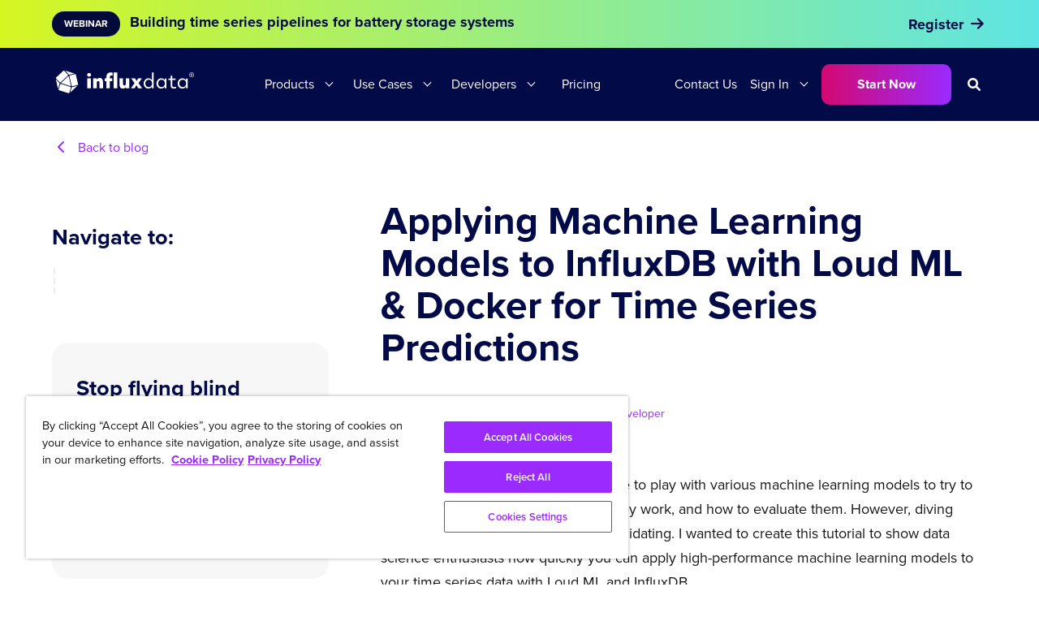

--- FILE ---
content_type: text/html; charset=utf-8
request_url: https://www.influxdata.com/blog/applying-machine-learning-models-to-influxdb-with-loud-ml-docker-for-time-series-predictions
body_size: 26766
content:
<!doctype html>
<html>
<head>
  <meta charset="utf-8">
  <meta name="viewport" content="width=device-width, initial-scale=1">
  
  <meta name="csrf-param" content="authenticity_token" />
<meta name="csrf-token" content="UbV319GvNXFlYqiBSsBtfz2V7Xt8pqmECx2LnSxlGIk4i9AHdKQidrk-9aFoC2kbaaNM-hBezSXI_sO_hoLZoA" />
  

  
  
  
  <link rel="profile" href="https://gmpg.org/xfn/11">
  <title>Applying Machine Learning Models to InfluxDB with Loud ML &amp; Docker for Time Series Predictions | InfluxData</title>
  
  <meta name='robots' content='index, follow, max-image-preview:large, max-snippet:-1, max-video-preview:-1' />
  <link rel="canonical" href="https://www.influxdata.com/blog/applying-machine-learning-models-to-influxdb-with-loud-ml-docker-for-time-series-predictions/" />

  <meta name="description" content="Tutorial that shows how quickly you can apply high-performance machine learning models to your time series data with Loud ML and InfluxDB." />

  <meta property="og:locale" content="en_US" />
  <meta property="og:type" content="article" />
  <meta property="og:title" content="Applying Machine Learning Models to InfluxDB | InfluxData" />
  <meta property="og:description" content="Tutorial that shows how quickly you can apply high-performance machine learning models to your time series data with Loud ML and InfluxDB." />
  <meta property="og:url" content="https://www.influxdata.com/blog/applying-machine-learning-models-to-influxdb-with-loud-ml-docker-for-time-series-predictions/" />
  <meta property="og:site_name" content="InfluxData" />

  <meta property="article:publisher" content="https://www.facebook.com/influxdb/" />
  <meta property="article:published_time" content="Fri, 10 Aug 2018 09:45:59 -0700" />
  <!-- no social image -->
  <meta property="og:image:width" content="1200" />
  <meta property="og:image:height" content="628" />
  <meta property="og:image:type" content="image/png" />
  <meta name="twitter:card" content="summary_large_image" />
  <meta name="twitter:description" content="Tutorial that shows how quickly you can apply high-performance machine learning models to your time series data with Loud ML and InfluxDB." />
  <meta name="twitter:creator" content="@influxdb" />
  <meta name="twitter:site" content="@influxdb" />
  <meta name="twitter:label1" content="Written by" />
  <meta name="twitter:data1" content="Anais Dotis-Georgiou" />
  <!--meta name="twitter:label2" content="Est. reading time" />
  <meta name="twitter:data2" content="2 minutes" / -->
  <link rel="alternate" type="application/json+oembed" href="https://www.influxdata.com/wp-json/oembed/1.0/embed?url=https%3A%2F%2Fwww.influxdata.com%2Fblog%2Fapplying-machine-learning-models-to-influxdb-with-loud-ml-docker-for-time-series-predictions" />
  <link rel="alternate" type="text/xml+oembed" href="https://www.influxdata.com/wp-json/oembed/1.0/embed?url=https%3A%2F%2Fwww.influxdata.com%2Fblog%2Fapplying-machine-learning-models-to-influxdb-with-loud-ml-docker-for-time-series-predictions;format=xml" />
  <link rel="alternate" type="application/rss+xml" title="InfluxData &raquo; Feed" href="https://www.influxdata.com/feed.xml" />
  <link rel="alternate" type="application/feed+json" title="InfluxData &raquo; JSON Feed" href="https://www.influxdata.com/feed.json/" />
  <link rel="icon" href="/images/cubo.ico" />
  <link rel="icon" href="/images/logos/cubo.svg" sizes="32x32" />
  <link rel="icon" href="/images/logos/cubo.svg" sizes="192x192" />
  <link rel="icon" type="image/png" sizes="32x32" href="/images/cubo.png" />
  <link rel="apple-touch-icon" href="/images/logos/cubo.svg" />
  <meta name="msapplication-TileImage" content="/images/logos/cubo.svg" />

  <link rel="stylesheet" href="https://use.typekit.net/cvf5owk.css">
  <link rel="stylesheet" href="/assets/vendor/prism-css.min-50da10bc.css" />
  <link rel="stylesheet" href="https://cdnjs.cloudflare.com/ajax/libs/font-awesome/6.0.0-beta3/css/all.min.css" integrity="sha512-Fo3rlrZj/k7ujTnHg4CGR2D7kSs0v4LLanw2qksYuRlEzO+tcaEPQogQ0KaoGN26/zrn20ImR1DfuLWnOo7aBA==" crossorigin="anonymous" referrerpolicy="no-referrer" />
  <script
    src="https://code.jquery.com/jquery-3.6.0.min.js"
    integrity="sha256-/xUj+3OJU5yExlq6GSYGSHk7tPXikynS7ogEvDej/m4="
    crossorigin="anonymous"></script>
  <script type="application/ld+json" class="yoast-schema-graph">
  { "@context": "https://schema.org", "@graph": [{ "@type": "Organization", "@id": "https://www.influxdata.com/#organization", "name": "InfluxData", "url": "https://www.influxdata.com/", "sameAs": ["https://www.facebook.com/influxdb/", "https://www.linkedin.com/company-beta/5159145/", "https://www.youtube.com/channel/UCnrgOD6G0y0_rcubQuICpTQ/videos", "https://twitter.com/influxdb"], "logo": { "@type": "ImageObject", "@id": "https://www.influxdata.com/#logo", "inLanguage": "en-US", "url": "https://www.influxdata.com/assets/uploads/influx-regular-black-e0bfa6f6.jpg", "contentUrl": "https://www.influxdata.com/assets/uploads/influx-regular-black-e0bfa6f6.jpg", "width": 2999, "height": 589, "caption": "InfluxData" }, "image": { "@id": "https://www.influxdata.com/#logo" } }, { "@type": "WebSite", "@id": "https://www.influxdata.com/#website", "url": "https://www.influxdata.com/", "name": "InfluxData", "description": "The Platform for Time-Series Data", "publisher": { "@id": "https://www.influxdata.com/#organization" }, "potentialAction": [{ "@type": "SearchAction", "target": { "@type": "EntryPoint", "urlTemplate": "https://www.influxdata.com/?s={search_term_string}" }, "query-input": "required name=search_term_string" }], "inLanguage": "en-US" }, { "@type": "ImageObject", "@id": "https://www.influxdata.com/#primaryimage", "inLanguage": "en-US", "url": "https://www.influxdata.com/assets/uploads/Twitter-Share-d114b61f.png", "contentUrl": "https://www.influxdata.com/assets/uploads/Twitter-Share-d114b61f.png", "width": 640, "height": 360 }, { "@type": "WebPage", "@id": "https://www.influxdata.com/#webpage", "url": "https://www.influxdata.com/", "name": "InfluxDB: Open Source Time Series Database | InfluxData", "isPartOf": { "@id": "https://www.influxdata.com/#website" }, "about": { "@id": "https://www.influxdata.com/#organization" }, "primaryImageOfPage": { "@id": "https://www.influxdata.com/#primaryimage" }, "datePublished": "2017-03-30T04:01:38+00:00", "dateModified": "2021-12-10T03:31:30+00:00", "description": "InfluxDB is the platform for building & operating time series applications. Monitor metrics & events, get real-time visibility into stacks, sensors & systems.", "breadcrumb": { "@id": "https://www.influxdata.com/#breadcrumb" }, "inLanguage": "en-US", "potentialAction": [{ "@type": "ReadAction", "target": ["https://www.influxdata.com/"] }] }, { "@type": "BreadcrumbList", "@id": "https://www.influxdata.com/#breadcrumb", "itemListElement": [{ "@type": "ListItem", "position": 1, "name": "Home" }] }] }
  </script>

  <meta name="google-site-verification" content="IILdgel0MOXfEPT662BzW9obDV7NSLHwxjgSB_bF5AI" />
  <link rel='dns-prefetch' href='//fonts.googleapis.com' />
  <link rel='dns-prefetch' href='//s.w.org' />
  
  <meta name="msvalidate.01" content="295AF6D95196EBB182314FFFBF3D673F" />
      
  <!-- Google Tag Manager -->
  <script>(function(w,d,s,l,i){w[l]=w[l]||[];w[l].push({'gtm.start':
  new Date().getTime(),event:'gtm.js'});var f=d.getElementsByTagName(s)[0],
  j=d.createElement(s),dl=l!='dataLayer'?'&l='+l:'';j.async=true;j.src=
  'https://www.googletagmanager.com/gtm.js?id='+i+dl;f.parentNode.insertBefore(j,f);
  })(window,document,'script','dataLayer','GTM-WXRH9C');</script>
  <!-- End Google Tag Manager -->

  <script type="text/javascript" src="https://d2i34c80a0ftze.cloudfront.net/fullcircle.js?cid=e099af1d-0422-4368-b505-7d796dc9a39e&domain=influxdata.com"></script>


  <!-- Start VWO Async SmartCode -->
  <link rel="preconnect" href="https://dev.visualwebsiteoptimizer.com" />
  <script type='text/javascript' id='vwoCode'>
  window._vwo_code ||
  (function () {
  var w=window,
  d=document;
  var account_id=634566,
  version=2.2,
  settings_tolerance=2000,
  hide_element='body',
  hide_element_style = 'opacity:0 !important;filter:alpha(opacity=0) !important;background:none !important';
  /* DO NOT EDIT BELOW THIS LINE */
  if(f=!1,v=d.querySelector('#vwoCode'),cc={},-1<d.URL.indexOf('__vwo_disable__')||w._vwo_code)return;try{var e=JSON.parse(localStorage.getItem('_vwo_'+account_id+'_config'));cc=e&&'object'==typeof e?e:{}}catch(e){}function r(t){try{return decodeURIComponent(t)}catch(e){return t}}var s=function(){var e={combination:[],combinationChoose:[],split:[],exclude:[],uuid:null,consent:null,optOut:null},t=d.cookie||'';if(!t)return e;for(var n,i,o=/(?:^|;\s*)(?:(_vis_opt_exp_(\d+)_combi=([^;]*))|(_vis_opt_exp_(\d+)_combi_choose=([^;]*))|(_vis_opt_exp_(\d+)_split=([^:;]*))|(_vis_opt_exp_(\d+)_exclude=[^;]*)|(_vis_opt_out=([^;]*))|(_vwo_global_opt_out=[^;]*)|(_vwo_uuid=([^;]*))|(_vwo_consent=([^;]*)))/g;null!==(n=o.exec(t));)try{n[1]?e.combination.push({id:n[2],value:r(n[3])}):n[4]?e.combinationChoose.push({id:n[5],value:r(n[6])}):n[7]?e.split.push({id:n[8],value:r(n[9])}):n[10]?e.exclude.push({id:n[11]}):n[12]?e.optOut=r(n[13]):n[14]?e.optOut=!0:n[15]?e.uuid=r(n[16]):n[17]&&(i=r(n[18]),e.consent=i&&3<=i.length?i.substring(0,3):null)}catch(e){}return e}();function i(){var e=function(){if(w.VWO&&Array.isArray(w.VWO))for(var e=0;e<w.VWO.length;e++){var t=w.VWO[e];if(Array.isArray(t)&&('setVisitorId'===t[0]||'setSessionId'===t[0]))return!0}return!1}(),t='a='+account_id+'&u='+encodeURIComponent(w._vis_opt_url||d.URL)+'&vn='+version+'&ph=1'+('undefined'!=typeof platform?'&p='+platform:'')+'&st='+w.performance.now();e||((n=function(){var e,t=[],n={},i=w.VWO&&w.VWO.appliedCampaigns||{};for(e in i){var o=i[e]&&i[e].v;o&&(t.push(e+'-'+o+'-1'),n[e]=!0)}if(s&&s.combination)for(var r=0;r<s.combination.length;r++){var a=s.combination[r];n[a.id]||t.push(a.id+'-'+a.value)}return t.join('|')}())&&(t+='&c='+n),(n=function(){var e=[],t={};if(s&&s.combinationChoose)for(var n=0;n<s.combinationChoose.length;n++){var i=s.combinationChoose[n];e.push(i.id+'-'+i.value),t[i.id]=!0}if(s&&s.split)for(var o=0;o<s.split.length;o++)t[(i=s.split[o]).id]||e.push(i.id+'-'+i.value);return e.join('|')}())&&(t+='&cc='+n),(n=function(){var e={},t=[];if(w.VWO&&Array.isArray(w.VWO))for(var n=0;n<w.VWO.length;n++){var i=w.VWO[n];if(Array.isArray(i)&&'setVariation'===i[0]&&i[1]&&Array.isArray(i[1]))for(var o=0;o<i[1].length;o++){var r,a=i[1][o];a&&'object'==typeof a&&(r=a.e,a=a.v,r&&a&&(e[r]=a))}}for(r in e)t.push(r+'-'+e[r]);return t.join('|')}())&&(t+='&sv='+n)),s&&s.optOut&&(t+='&o='+s.optOut);var n=function(){var e=[],t={};if(s&&s.exclude)for(var n=0;n<s.exclude.length;n++){var i=s.exclude[n];t[i.id]||(e.push(i.id),t[i.id]=!0)}return e.join('|')}();return n&&(t+='&e='+n),s&&s.uuid&&(t+='&id='+s.uuid),s&&s.consent&&(t+='&consent='+s.consent),w.name&&-1<w.name.indexOf('_vis_preview')&&(t+='&pM=true'),w.VWO&&w.VWO.ed&&(t+='&ed='+w.VWO.ed),t}code={nonce:v&&v.nonce,library_tolerance:function(){return'undefined'!=typeof library_tolerance?library_tolerance:void 0},settings_tolerance:function(){return cc.sT||settings_tolerance},hide_element_style:function(){return'{'+(cc.hES||hide_element_style)+'}'},hide_element:function(){return performance.getEntriesByName('first-contentful-paint')[0]?'':'string'==typeof cc.hE?cc.hE:hide_element},getVersion:function(){return version},finish:function(e){var t;f||(f=!0,(t=d.getElementById('_vis_opt_path_hides'))&&t.parentNode.removeChild(t),e&&((new Image).src='https://dev.visualwebsiteoptimizer.com/ee.gif?a='+account_id+e))},finished:function(){return f},addScript:function(e){var t=d.createElement('script');t.type='text/javascript',e.src?t.src=e.src:t.text=e.text,v&&t.setAttribute('nonce',v.nonce),d.getElementsByTagName('head')[0].appendChild(t)},load:function(e,t){t=t||{};var n=new XMLHttpRequest;n.open('GET',e,!0),n.withCredentials=!t.dSC,n.responseType=t.responseType||'text',n.onload=function(){if(t.onloadCb)return t.onloadCb(n,e);200===n.status?_vwo_code.addScript({text:n.responseText}):_vwo_code.finish('&e=loading_failure:'+e)},n.onerror=function(){if(t.onerrorCb)return t.onerrorCb(e);_vwo_code.finish('&e=loading_failure:'+e)},n.send()},init:function(){var e,t=this.settings_tolerance();w._vwo_settings_timer=setTimeout(function(){_vwo_code.finish()},t),'body'!==this.hide_element()?(n=d.createElement('style'),e=(t=this.hide_element())?t+this.hide_element_style():'',t=d.getElementsByTagName('head')[0],n.setAttribute('id','_vis_opt_path_hides'),v&&n.setAttribute('nonce',v.nonce),n.setAttribute('type','text/css'),n.styleSheet?n.styleSheet.cssText=e:n.appendChild(d.createTextNode(e)),t.appendChild(n)):(n=d.getElementsByTagName('head')[0],(e=d.createElement('div')).style.cssText='z-index: 2147483647 !important;position: fixed !important;left: 0 !important;top: 0 !important;width: 100% !important;height: 100% !important;background: white !important;',e.setAttribute('id','_vis_opt_path_hides'),e.classList.add('_vis_hide_layer'),n.parentNode.insertBefore(e,n.nextSibling));var n='https://dev.visualwebsiteoptimizer.com/j.php?'+i();-1!==w.location.search.indexOf('_vwo_xhr')?this.addScript({src:n}):this.load(n+'&x=true',{l:1})}};w._vwo_code=code;code.init();})();
  </script>
  <!-- End VWO Async SmartCode -->

  <link rel="stylesheet" href="/assets/application-8356db35.css" data-turbo-track="reload" />
  <script type="importmap" data-turbo-track="reload">{
  "imports": {
    "application": "/assets/application-6c171b12.js",
    "@docsearch/js": "/assets/@docsearch--js-18d40a2f.js"
  }
}</script>
<link rel="modulepreload" href="/assets/application-6c171b12.js">
<link rel="modulepreload" href="/assets/@docsearch--js-18d40a2f.js">
<script type="module">import "application"</script>
</head>

<body itemtype='https://schema.org/WebPage' itemscope='itemscope' class=''>
   
    <div class="hfeed site" id="page">
        <a class="skip-link screen-reader-text" href="#content">Skip to content</a>
     
        <header class="site-header" id="masthead" itemtype="https://schema.org/WPHeader" itemscope="itemscope" itemid="#masthead">
   <div class="section py-0 px-0">
    <div class="container py-0">
        <nav class="navbar nav-primary" role="navigation" aria-label="main navigation">
            
            <!-- #Branding top nav for mobile-->
            <div class="navbar-brand mobile is-hidden-desktop">
                <a class="navbar-item header-logo mobile-logo" href="/">
                    <img src="/images/influxdata_full_white.svg" alt="logo">
                </a>

                <div class="navbar-burger-wrapper">
                    <a role="button" class="navbar-burger" aria-label="menu" aria-expanded="false" data-target="navbarMain">
                        <span aria-hidden="true"></span>
                        <span aria-hidden="true"></span>
                        <span aria-hidden="true"></span>
                    </a>
                </div>
               
            </div>
           
           <!-- #Menu for Desktop-->
            <div id="navbarMain" class="navbar-menu desktop">

                <div class="navbar-brand desktop is-hidden-touch">
                    <a class="navbar-item header-logo desktop-logo" href="/">
                        <img src="/images/influxdata_full_white.svg" alt="logo">
                    </a>
                </div>                

                <div class="navbar-start">
                   
                    <!-- #Products drop-down-->
                    <div class="navbar-item has-dropdown is-hoverable is-mega navbar-delux">
                        <a class="navbar-link ">
                            Products
                        </a>
                        <div class="navbar-dropdown-extender">
                        </div>
                        
                        <div class="navbar-dropdown">
                            <div class="drop-container br-15 m-auto max-1000">
                                <div class="drop-left nav-dropdown-navy p-30">
                                    <div class="with-bottom-line mb-30">
                                        <a class="nav-link-old m-0" href="/products/influxdb-overview/"><span class="text-14 has-text-weight-bold underline is-grey">INFLUXDB 3 PRODUCTS</p></a>
                                        
                                    </div>

                                    <div class="nav-box gap-30">
                                        
                                        <div class="col">
                                            <p class="is-grey text-14 has-text-weight-bold">Self-Managed</p>
                                            
                                            <a class="nav-link" href="/products/influxdb3-enterprise/">
                                                <div class="links">
                                                    <span class="text-16 underline has-text-white">InfluxDB 3 Enterprise</span>
                                                    <span class="menu-tag is-navy">NEW</span>
                                                </div>
                                            </a>

                                            <a class="nav-link" href="/products/influxdb/">
                                                <div class="links">
                                                    <span class="text-16 underline has-text-white">InfluxDB Core (OSS)</span>
                                                    <span class="menu-tag is-navy">NEW</span>
                                                </div>
                                            </a>

                                            <div class="pb-40">
                                            </div>

                                            <p class="is-grey text-14 has-text-weight-bold">Telegraf</p>

                                            <a class="nav-link" href="/products/telegraf-enterprise/">
                                                <div class="links">
                                                    <span class="text-16 underline has-text-white">Telegraf Enterprise</span>
                                                    <span class="menu-tag is-navy">NEW</span>
                                                </div>
                                            </a>
                                            
                                            <a class="nav-link" href="/time-series-platform/telegraf/">
                                                <div class="links">
                                                    <span class="text-16 underline has-text-white">Telegraf (OSS)</span>
                                                </div>
                                            </a> 
                                        </div>
                                        
                                        <div class="col">
                                            <p class="is-grey text-14 has-text-weight-bold">Fully Managed</p>

                                            <a class="nav-link" href="/products/influxdb-cloud/serverless/">
                                                <div class="links">
                                                    <span class="text-16 underline has-text-white">InfluxDB Cloud Serverless</span>
                                                </div>
                                            </a>

                                            <a class="nav-link" href="/products/influxdb-cloud/dedicated/">
                                                <div class="links">
                                                    <span class="text-16 underline has-text-white">InfluxDB Cloud Dedicated</span>
                                                </div>
                                            </a>                                      
                                        </div>
                                    </div>
                                </div>

                                <div class="drop-right dark-navy p-30">
                                    <div class="with-bottom-line mb-30">
                                        <a class="nav-link-old m-0" href="/_resources/"><span class="text-14 has-text-weight-bold underline is-grey">RESOURCES</p></a>                                        
                                    </div>

                                    <div class="col">
                                   

                                            <a class="nav-link" href="/products/influxdb-overview/"> 
                                                <div class="links mb-10">
                                                    <img class=" " src="//images.ctfassets.net/o7xu9whrs0u9/61UeLH1sMIyeau103xVXYu/1b049b10932eff2b50b23d6acc7f61f1/cubo-icon-nav.png" alt="icon" title="icon">
                                                    <span class="text-16 underline has-text-white">Platform Overview</span>
                                                    
                                                </div>
                                            </a>  
                                        
                                            <a class="nav-link" href="/products/integrations/#tab2">
                                                <div class="links mb-10">
                                                    <img class=" " src="//images.ctfassets.net/o7xu9whrs0u9/3OYYKfusfkvrwG7US9EfUc/56b7921ccbddf20c31b1ba31167921bb/libraries-icon.png" alt="icon" title="icon">
                                                    <span class="text-16 underline has-text-white">Client Libraries</span>
                                                    
                                                </div>
                                            </a> 

                                            <a class="nav-link" href="/products/integrations/">
                                                <div class="links mb-10">
                                                    <img class=" " src="//images.ctfassets.net/o7xu9whrs0u9/3Ty3WZpZOL4i3juSMPh8Q6/2d57a119e2fa871081b63a78ce8faafa/explore-icon.png" alt="icon" title="icon">
                                                    <span class="text-16 underline is-grey">Explore All Integrations</span>
                                                    
                                                </div>
                                            </a> 

                                    </div>
                                </div>

                            </div> <!-- #drop-container -->  
                        </div>  <!-- #navbar-dropdown -->  
                    </div>  <!-- #navbar-item -->      
                     
                   
                    <!-- #Solutions drop-down-->
                    <div class="navbar-item has-dropdown is-hoverable is-mega navbar-delux">
                        <a class="navbar-link ">
                            Use Cases
                        </a>
                        <div class="navbar-dropdown-extender">
                        </div>
                        
                        <div class="navbar-dropdown">
                            <div class="m-auto max-1000">
                                <div class="drop-container br-15-top ">
                                    <div class="drop-50 nav-dropdown-navy p-30">
                                        <div class="with-bottom-line mb-30">
                                            <a class="nav-link-old text-14 m-0" href="/solutions/"><span class="text-14 has-text-weight-bold underline is-grey">USE CASES</p></a>                                        
                                        </div>

                                        <div class="nav-box gap-30">                                        
                                            <div class="col">
                                                
                                                <a class="nav-link" href="/solutions/network-monitoring/">
                                                    <div class="links">
                                                        <span class="text-16 underline has-text-white">Network & Infrastructure Monitoring</span>                                                    
                                                    </div>
                                                </a>

                                                <a class="nav-link" href="/solutions/iot-analytics-and-predictive-maintenance/">
                                                    <div class="links">
                                                        <span class="text-16 underline has-text-white">IoT Analytics & Predictive Maintenance</span>                                                   
                                                    </div>
                                                </a>

                                                <a class="nav-link" href="/ml-ai-workloads/">
                                                    <div class="links">
                                                        <span class="text-16 underline has-text-white">Machine Learning & AI</span>                                                    
                                                    </div>
                                                </a>
                                                
                                                <a class="nav-link" href="/historian-workloads/">
                                                    <div class="links">
                                                        <span class="text-16 underline has-text-white">Modern Data Historian</span>
                                                    </div>
                                                </a> 

                                                <a style="display: block;" class="link-icon has-text-white text-18 has-text-weight-bold pt-60" href="/solutions/">
                                                    <span class="gr-underline">Explore All</span>
                                                    <span class="icon gradient-text"> 
                                                        <i class="fa fa-arrow-right" aria-hidden="true"></i>
                                                    </span>
                                                </a>

                                            </div> 
                                        </div>
                                    </div>

                                    <div class="drop-50 nav-dropdown-navy p-30">
                                        <div class="with-bottom-line mb-30">
                                            <a class="nav-link-old text-14 m-0" href="/_resources/"><span class="text-14 has-text-weight-bold underline is-grey">INDUSTRIES</p></a>                                        
                                        </div>

                                        <div class="col">                                   

                                                <a class="nav-link" href="/solutions/iot-analytics-and-predictive-maintenance/">
                                                    <div class="links">
                                                        <span class="text-16 underline has-text-white">Manufacturing & IIoT</span>
                                                    </div>
                                                </a>   
                                            
                                                <a class="nav-link" href="/solutions/by-industries/aerospace-and-satellites/">
                                                    <div class="links">
                                                        <span class="text-16 underline has-text-white">Aerospace</span>
                                                    </div>
                                                </a>

                                                <a class="nav-link" href="/solutions/by-industries/energy-and-utilities/">
                                                    <div class="links">
                                                        <span class="text-16 underline has-text-white">Energy & Utilities</span>
                                                    </div>
                                                </a>
                                                
                                                <a class="nav-link" href="/solutions/fintech/">
                                                    <div class="links">
                                                        <span class="text-16 underline has-text-white">Financial Services</span>
                                                    </div>
                                                </a>

                                                <a class="nav-link" href="/solutions/by-industries/telecommunications/">
                                                    <div class="links">
                                                        <span class="text-16 underline has-text-white">Telecommunications</span>
                                                    </div>
                                                </a>

                                                <a style="display: block;" class="link-icon has-text-white text-18 has-text-weight-bold pt-20" href="/solutions/">
                                                    <span class="gr-underline">Explore All</span>
                                                    <span class="icon gradient-text"> 
                                                        <i class="fa fa-arrow-right" aria-hidden="true"></i>
                                                    </span>
                                                </a>

                                        </div>
                                    </div>
                                </div> <!-- #drop-container --> 
                                
                                <div class="solutions-bottom-cta solution-cta-bg px-30 py-20 br-15-bt">                                    
                                    <div class="links mb-10">
                                        <img class="img-40" src="//images.ctfassets.net/o7xu9whrs0u9/2gVl6ZeXz7v9y2RbQL9Zzx/aeefd7e0ea8f6f3b7a199d6e56062a84/container-icon.png" alt="icon" title="icon" width="40" height="40">
                                        <span class="text-18 has-text-white has-text-weight-bold">Siemens Energy Scales Global BESS Operations</span>
                                    </div>                                 
                                    <a class="button button-is-white" href="/solutions/by-industries/energy-and-utilities/#siemens"> See How </a>

                                </div>
                            </div>  

                        </div>  <!-- #navbar-dropdown -->  
                    </div>  <!-- #navbar-item -->   


                    <!-- #Developers drop-down-->
                    <div class="navbar-item has-dropdown is-hoverable is-mega navbar-delux">
                        <a class="navbar-link ">
                            Developers
                        </a>
                        <div class="navbar-dropdown-extender">
                        </div>
                        
                        <div class="navbar-dropdown">
                            <div class="drop-container nav-dropdown-navy  br-15 m-auto max-1000">
                                <div class="drop-left nav-dropdown-navy p-30">
                                    <div class="with-bottom-line mb-30">
                                        <p class="text-14 has-text-weight-bold underline is-grey">LEARN</p>                                        
                                    </div>

                                    <div class="nav-box gap-40">
                                        
                                        <div class="col">                                                                                        
                                            <a class="nav-link" href="/_resources/">
                                                <div class="links">
                                                    <span class="text-16 underline has-text-white">Developer Resources</span>
                                                </div>
                                            </a>

                                            <a class="nav-link" href="/blog/">
                                                <div class="links">
                                                    <span class="text-16 underline has-text-white">Blog</span>                                                 
                                                </div>
                                            </a>
                                           
                                            <a class="nav-link" href="/_resources/?pg=1&ct=webinar">
                                                <div class="links">
                                                    <span class="text-16 underline has-text-white">Webinars</span>                                                    
                                                </div>
                                            </a>                                            
                                        </div>  <!-- #End of .col-->
                                        
                                        <div class="col">
                                           
                                            <a class="nav-link" href="/customers/">
                                                <div class="links">
                                                    <span class="text-16 underline has-text-white">Customers</span>
                                                </div>
                                            </a>

                                            <a class="nav-link" href="https://support.influxdata.com/s/">
                                                <div class="links">
                                                    <span class="text-16 underline has-text-white">Support</span>
                                                </div>
                                            </a>  

                                            <a class="nav-link" href="/partners/">
                                                <div class="links">
                                                    <span class="text-16 underline has-text-white">Partners</span>
                                                </div>
                                            </a>                                      
                                        </div> <!-- #End of .col-->
                                    </div> <!-- #End of .nav-box-->

                                    <div class="nav-box gap-40 pt-40">
                                        <div class="col"> 
                                            <div class="with-bottom-line mb-30">
                                               <p class="text-14 has-text-weight-bold underline is-grey">BUILD</p>                                       
                                            </div>                                                                                       
                                            <a class="nav-link" href="/downloads/">
                                                <div class="links">
                                                    <span class="text-16 underline has-text-white">Downloads Hub</span>
                                                </div>
                                            </a>

                                            <a class="nav-link" href="https://docs.influxdata.com">
                                                <div class="links">
                                                    <span class="text-16 underline has-text-white">Documentation</span>                                                 
                                                </div>
                                            </a>
                                           
                                            <a class="nav-link" href="/products/integrations/">
                                                <div class="links">
                                                    <span class="text-16 underline has-text-white">Integrations</span>                                                    
                                                </div>
                                            </a>  
                                            <a class="nav-link" href="/influxdb-cloud-on-aws/">
                                                <div class="links">
                                                    <span class="text-16 underline has-text-white">AWS</span>                                                    
                                                </div>
                                            </a>                                            
                                        </div>  <!-- #End of .col-->

                                        <div class="col"> 
                                            <div class="with-bottom-line mb-30">
                                                <a class="nav-link-old m-0" href="/products/influxdb-cloud/"><span class="text-14 has-text-weight-bold underline is-grey">CONNECT</p></a>                                        
                                            </div>                                                                                       
                                            <a class="nav-link" href="/university/">
                                                <div class="links">
                                                    <span class="text-16 underline has-text-white">InfluxDB University</span>
                                                </div>
                                            </a>

                                            <a class="nav-link" href="/community/">
                                                <div class="links">
                                                    <span class="text-16 underline has-text-white">Community</span>                                                 
                                                </div>
                                            </a>
                                           
                                            <a class="nav-link" href="/events/">
                                                <div class="links">
                                                    <span class="text-16 underline has-text-white">Live Events and Training</span>                                                    
                                                </div>
                                            </a>  
                                                             
                                        </div>  <!-- #End of .col-->

                                    </div> <!-- #End of .nav-box-->

                                </div> <!-- #End of .drop-left-->

                                <div class="drop-right dev-nav-gradient-bg dev-border-left p-30">
                                    <div class="col pt-80">
                                        <p class="has-text-white text-14 m-0 pb-10">LATEST RELEASES</p>  
                                        <h2 class="text-24 has-text-white has-text-weight-bold pb-40">Get the latest InfluxDB 3 product updates, features</h2>    
                                        <a class="button button-is-white " href="/products/influxdb3/"> Learn More </a>
                                    </div>
                                </div>

                            </div> <!-- #drop-container -->  
                        </div>  <!-- #navbar-dropdown -->  
                    </div>  <!-- #navbar-item -->     
                   

                    <div class="navbar-item navbar-delux">
                        <a class="navbar-link is-arrowless" href="/influxdb-pricing/">
                            Pricing
                        </a>                                            
                    </div> 

                </div>

                <div class="navbar-end">
                    <div class="navbar-item nav-right">
                    
                        <a class="navbar-link is-arrowless contact-nav-link" href='/contact-sales/' class="">
                           Contact Us
                        </a>                        
                       
                        <div class="navbar-link is-arrowless navbar-item has-dropdown is-hoverable">
                            <a class="navbar-link">
                              Sign In
                            </a>
                            <div class='navbar-dropdown-extender'></div>
                                <div class="navbar-dropdown">
                                    <div class="drop-container-login nav-dropdown-navy br-15">

                                       <a class="navbar-item" href="https://cloud2.influxdata.com/login">
                                        <div class="links is-relative">
                                            <span class="text-16 underline has-text-white">Log in to InfluxDB Cloud 2.0 <br/>or Cloud Serverless</span>
                                            <img class="is-hidden" src="/images/gr-arrow.svg" alt="arrow" title="arrow">
                                        </div>
                                       </a> 

                                       <a class="navbar-item" href="https://portal.influxdata.com/users/sign_in">
                                        <div class="links">
                                            <span class="text-16 underline has-text-white">Log in to InfluxDB Enterprise 1.x</span>
                                            <img class="is-hidden" src="/images/gr-arrow.svg" alt="arrow" title="arrow">
                                        </div>
                                       </a> 

                                       <a class="navbar-item" href="https://cloud.influxdata.com/">
                                        <div class="links">
                                            <span class="text-16 underline has-text-white">Log in to InfluxDB Cloud 1.x</span>
                                            <img class="is-hidden" src="/images/gr-arrow.svg" alt="arrow" title="arrow">
                                        </div>
                                       </a>
                                    </div>
                                </div>  <!-- #end navbar-dropdown -->
                            </div>
                            <a href='/get-influxdb/' class="button is-gradient is-normal"> Start Now </a>
                            <i id='search-init' class="fas fa-search"></i>   
                        </div>
                    </div>
                </div> <!-- #end navbar-end  -->


            
<!------------------------------- #Menu for mobile phone ------------------------------------>

             <div id="navbarMain" class="navbar-menu mobile has-navy-bgr is-hidden-desktop">
                <div class="navbar-start">

                                      
                    <!-- #Product menu  -->
                    <div class="navbar-item has-dropdown-old">
                        <a class="navbar-link mob-open"> <span>Products</span>  <i class="fa-solid fa-chevron-down"></i> </a>                        
                        
                        <div class="mob-dropdown">                            

                            <div class="is-flex is-flex-direction-column pt-40">
                                <p class="text-14 is-grey m-0 pt-15 py-30 has-text-weight-bold">INFLUXDB 3 PRODUCTS</p>
                                <p class="text-14 is-grey m-0 pb-10 has-text-weight-bold">Self-Managed</p>

                                <a class="nav-link" href="/products/influxdb3-enterprise/">
                                    <div class="links">
                                        <span class="text-16 underline">InfluxDB 3 Enterprise</span>
                                        <span class="menu-tag is-navy">NEW</span>
                                    </div>
                                </a> 

                                <a class="nav-link" href="/products/influxdb/">
                                    <div class="links">
                                        <span class="text-16 underline">InfluxDB 3 Core (OSS)</span>
                                        <span class="menu-tag is-navy">NEW</span>
                                    </div>
                                </a> 

                                <p class="text-14 is-grey m-0 pt-30 pb-15 has-text-weight-bold">Fully Managed</p>                                    
                                
                                <a class="nav-link" href="/products/influxdb-cloud/serverless/">
                                    <div class="links">
                                        <span class="text-16 underline">InfluxDB Cloud Serverless</span>                                            
                                    </div>
                                </a> 
                                <a class="nav-link" href="/products/influxdb-cloud/dedicated/">
                                    <div class="links">
                                        <span class="text-16 underline">InfluxDB Cloud Dedicated</span>                                       
                                    </div>
                                </a> 

                                <p class="text-14 is-grey m-0 pt-30 pb-15 has-text-weight-bold">Telegraf</p> 
                                
                                <a class="nav-link" href="/products/telegraf-enterprise/">
                                    <div class="links">
                                        <span class="text-16 underline">Telegraf Enterprise</span>  
                                        <span class="menu-tag is-navy">NEW</span>                                          
                                    </div>
                                </a> 
                                <a class="nav-link" href="/time-series-platform/telegraf/">
                                    <div class="links">
                                    <span class="text-16 underline">Telegraf (OSS)</span>                                       
                                    </div>
                                </a> 

                                <p class="text-14 is-grey m-0 pt-60 pb-20 has-text-weight-bold">RESOURCES</p> 

                                <a class="nav-link" href="/products/influxdb-overview/"> 
                                    <div class="links mb-10">
                                        <img class=" " src="//images.ctfassets.net/o7xu9whrs0u9/61UeLH1sMIyeau103xVXYu/1b049b10932eff2b50b23d6acc7f61f1/cubo-icon-nav.png" alt="icon" title="icon">
                                            <span class="text-16 underline has-text-white">Platform Overview</span>
                                    </div>
                                </a>  
                                        
                                <a class="nav-link" href="/products/integrations/#tab2">
                                    <div class="links mb-10">
                                        <img class=" " src="//images.ctfassets.net/o7xu9whrs0u9/3OYYKfusfkvrwG7US9EfUc/56b7921ccbddf20c31b1ba31167921bb/libraries-icon.png" alt="icon" title="icon">
                                        <span class="text-16 underline has-text-white">Client Libraries</span>
                                        
                                    </div>
                                </a> 

                                <a class="nav-link" href="/products/integrations/">
                                    <div class="links mb-10">
                                        <img class=" " src="//images.ctfassets.net/o7xu9whrs0u9/3Ty3WZpZOL4i3juSMPh8Q6/2d57a119e2fa871081b63a78ce8faafa/explore-icon.png" alt="icon" title="icon">
                                        <span class="text-16 underline is-grey">Explore All Integrations</span>
                                        
                                    </div>
                                </a> 
                                

                            </div>  <!-- #end is-flex  --> 
                            
                      
                        </div> <!-- #end mob-dropdown  -->
                         
                    </div>  <!-- #End navbar-item-->

                    <!-- #Use Cases menu  -->
                    <div class="navbar-item has-dropdown-old">
                        <a class="navbar-link mob-open"> <span>Use Cases</span>  <i class="fa-solid fa-chevron-down"></i> </a>                        
                        
                        <div class="mob-dropdown">                            

                            <div class="is-flex is-flex-direction-column pt-40">
                                <p class="text-14 is-grey m-0 pb-15 has-text-weight-bold">USE CASES</p>                                

                                <a class="nav-link" href="/solutions/network-monitoring/">
                                    <div class="links">
                                        <span class="text-16 underline has-text-white">Network & Infrastructure Monitoring</span>                                                    
                                    </div>
                                </a>

                                <a class="nav-link" href="/solutions/iot-analytics-and-predictive-maintenance/">
                                    <div class="links">
                                        <span class="text-16 underline has-text-white">IoT Analytics & Predictive Maintenance</span>                                                   
                                    </div>
                                </a>

                                <a class="nav-link" href="/ml-ai-workloads/">
                                    <div class="links">
                                        <span class="text-16 underline has-text-white">Machine Learning & AI</span>                                                    
                                    </div>
                                </a>
                                
                                <a class="nav-link" href="/historian-workloads/">
                                    <div class="links">
                                        <span class="text-16 underline has-text-white">Modern Data Historian</span>
                                    </div>
                                </a> 


                                <p class="text-14 is-grey m-0 pt-30 pb-15 has-text-weight-bold">INDUSTRIES</p>                                    
                                
                                <a class="nav-link" href="/solutions/iot-analytics-and-predictive-maintenance/">
                                    <div class="links">
                                        <span class="text-16 underline has-text-white">Manufacturing & IIoT</span>
                                    </div>
                                </a>   
                            
                                <a class="nav-link" href="/solutions/by-industries/aerospace-and-satellites/">
                                    <div class="links">
                                        <span class="text-16 underline has-text-white">Aerospace</span>
                                    </div>
                                </a>

                                <a class="nav-link" href="/solutions/by-industries/energy-and-utilities/">
                                    <div class="links">
                                        <span class="text-16 underline has-text-white">Energy & Utilities</span>
                                    </div>
                                </a>
                                
                                <a class="nav-link" href="/solutions/fintech/">
                                    <div class="links">
                                        <span class="text-16 underline has-text-white">Financial Services</span>
                                    </div>
                                </a>

                                <a class="nav-link" href="/solutions/by-industries/telecommunications/">
                                    <div class="links">
                                        <span class="text-16 underline has-text-white">Telecommunications</span>
                                    </div>
                                </a>

                                <a style="display: block;" class="link-icon has-text-white text-18 has-text-weight-bold pt-10 pb-20" href="/solutions/">
                                    <span class="gr-underline">Explore All</span>
                                    <span class="icon gradient-text"> 
                                        <i class="fa fa-arrow-right" aria-hidden="true"></i>
                                    </span>
                                </a> 

                                <div class="solutions-mob-cta solution-cta-mob-bg px-20 py-20 br-15 mt-3"> 
                                    <p class="text-20 has-text-white has-text-weight-bold">Siemens Energy Scales Global BESS Operations</p>                                                                 
                                    <a class="button button-is-white" style="width: 100%;" href="/solutions/by-industries/energy-and-utilities/#siemens"> See How </a>
                                </div>
                                
                            </div>  <!-- #end is-flex  -->                             
                      
                        </div> <!-- #end mob-dropdown  -->                         
                    </div>  <!-- #End navbar-item-->

                    <!-- #Developers menu  -->
                    <div class="navbar-item has-dropdown-old">
                        <a class="navbar-link mob-open"> <span>Developers</span>  <i class="fa-solid fa-chevron-down"></i> </a>                        
                        
                        <div class="mob-dropdown">                            

                            <div class="is-flex is-flex-direction-column pt-40">
                                <p class="text-14 is-grey m-0 pb-15 has-text-weight-bold">LEARN</p>                                

                                <a class="nav-link" href="https://www.influxdata.com/_resources/">
                                    <div class="links">
                                        <span class="text-16 underline has-text-white">Developer Resources</span>
                                    </div>
                                </a>

                                <a class="nav-link" href="/blog/">
                                    <div class="links">
                                        <span class="text-16 underline has-text-white">Blog</span>                                                 
                                    </div>
                                </a>
                                
                                <a class="nav-link" href="/_resources/?pg=1&ct=webinar">
                                    <div class="links">
                                        <span class="text-16 underline has-text-white">Webinars</span>                                                    
                                    </div>
                                </a>   

                                <a class="nav-link" href="/customers/">
                                    <div class="links">
                                        <span class="text-16 underline has-text-white">Customers</span>
                                    </div>
                                </a>

                                <a class="nav-link" href="https://support.influxdata.com/s/">
                                    <div class="links">
                                        <span class="text-16 underline has-text-white">Support</span>
                                    </div>
                                </a>  

                                <a class="nav-link" href="/partners/">
                                    <div class="links">
                                        <span class="text-16 underline has-text-white">Partners</span>
                                    </div>
                                </a>      

                                <p class="text-14 is-grey m-0 pt-30 pb-15 has-text-weight-bold">BUILD</p>                                    
                                
                                <a class="nav-link" href="/downloads/">
                                    <div class="links">
                                        <span class="text-16 underline has-text-white">Downloads Hub</span>
                                    </div>
                                </a>

                                <a class="nav-link" href="https://docs.influxdata.com">
                                    <div class="links">
                                        <span class="text-16 underline has-text-white">Documentation</span>                                                 
                                    </div>
                                </a>
                                
                                <a class="nav-link" href="/products/integrations/">
                                    <div class="links">
                                        <span class="text-16 underline has-text-white">Integrations</span>                                                    
                                    </div>
                                </a>  
                                <a class="nav-link" href="/influxdb-cloud-on-aws/">
                                    <div class="links">
                                        <span class="text-16 underline has-text-white">AWS</span>                                                    
                                    </div>
                                </a>       

                                <p class="text-14 is-grey m-0 pt-30 pb-15 has-text-weight-bold">CONNECT</p>  

                                <a class="nav-link" href="/university/">
                                    <div class="links">
                                        <span class="text-16 underline has-text-white">InfluxDB University</span>
                                    </div>
                                </a>

                                <a class="nav-link" href="/community/">
                                    <div class="links">
                                        <span class="text-16 underline has-text-white">Community</span>                                                 
                                    </div>
                                </a>
                                
                                <a class="nav-link" href="/events/">
                                    <div class="links">
                                        <span class="text-16 underline has-text-white">Live Events and Training</span>                                                    
                                    </div>
                                </a>  

                                <div class="solutions-mob-cta solution-cta-mob-bg px-20 py-20 br-15 mt-5"> 
                                    <p class="text-14 has-text-white m-0 pb-10"> LATEST RELEASES</p>
                                    <p class="text-20 has-text-white has-text-weight-bold">Get the latest InfluxDB 3 product updates, features</p>                                                                 
                                    <a class="button button-is-white" style="width: 100%;" href="/products/influxdb3/"> Learn More </a>
                                </div>
                                
                            </div>  <!-- #end is-flex  -->                             
                      
                        </div> <!-- #end mob-dropdown  -->                         
                    </div>  <!-- #End navbar-item-->
                   



     
                    <div class="navbar-item pb-40">
                        <a class="navbar-link is-arrowless" href="/influxdb-pricing/">Pricing</a>  
                    </div>    

                    
                    <a class="button is-gradient is-normal mb-3" style="width: 100%;" href="/get-influxdb/">Start Now</a>
                       
                    <div class="navbar-item has-dropdown-old pt-4">
                        <a class="button is-gradient is-outlined is-navy-bg mob-open" style="width: 100%;"><span></span> <span>Sign In</span> <span> </span></a>                        

                        <div class="mob-dropdown no-border">
                            <div class="px-5 py-30">

                                <div class="is-flex is-flex-direction-column">
                                                                                                        
                                    <a href="https://cloud2.influxdata.com/login">
                                        <div class="links">
                                            <span class="text-16 underline">Log in to InfluxDB Cloud 2.0 <br/>or Cloud Serverless</span>
                                            <img class="is-hidden" src="/images/gr-arrow.svg" alt="arrow" title="arrow">
                                        </div>
                                    </a> 
                                    <a href="https://portal.influxdata.com/users/sign_in">
                                    <div class="links">
                                        <span class="text-16 underline">Log in to InfluxDB Enterprise</span>
                                        <img class="is-hidden" src="/images/gr-arrow.svg" alt="arrow" title="arrow">
                                    </div>
                                    </a> 
                                    <a href="https://cloud.influxdata.com/">
                                    <div class="links">
                                        <span class="text-16 underline">Log in to InfluxDB Cloud 1.x</span>
                                        <img class="is-hidden" src="/images/gr-arrow.svg" alt="arrow" title="arrow">
                                    </div>
                                    </a> 
                                </div> 
                                
                            </div> <!-- #end px-5  -->

                        </div><!-- #end mob-dropdown  -->
                        
                    </div>

                    <div class="navbar-item border-btm has-text-centered pb-4">                          
                        <a class="link-icon has-text-white text-18 has-text-weight-bold" href="/contact-sales/"><span class="gr-underline">Contact Us</span> <span class="icon gradient-text"> <i class="fa fa-arrow-right" aria-hidden="true"></i> </span></a>
                    </div>  

                    
                   
                </div>
            </div>
            
            
        </nav>
    </div>
   </div> 
</header>

<div id="overlay" class="overlay"></div>

<style>
@media screen and (max-width: 1024px) {
    .navbar-link:not(.is-arrowless)::after {
        display: none;
    }
}

.no-scroll {
    overflow: hidden;
    height: 100%; 
}

.menu-tag {
    border-radius: 100px;
    background: #D6D8F7;
    padding: 2.5px 8px;
    margin-left: 5px;
}
</style>




<script>
$(window).scroll(function() {
    if ($(window).scrollTop() > 10) {
        $('#masthead').addClass('floatingNav');
    } else {
        $('#masthead').removeClass('floatingNav');
    }
});
</script>


<script>
$(document).ready(function() {
    const overlay = $('#overlay');

    $('.navbar-item.has-dropdown').hover(
        function() {
            overlay.show(); // Show the overlay when hovering over a dropdown item
        },
        function() {
            // Hide the overlay if not hovering over any .navbar-item.has-dropdown
            if (!$('.navbar-item.has-dropdown:hover').length) {
                overlay.hide();
            }
        }
    );

    overlay.click(function() {
        overlay.hide(); // Hide the overlay when it's clicked
    });
});
</script>

<script>
  document.addEventListener('DOMContentLoaded', () => {
    const accordionItems = document.querySelectorAll('.navbar-item.has-dropdown-old');
    const closeDropdownButtons = document.querySelectorAll('.close-dropdown');
    const body = document.body;

    const closeAll = () => {
      accordionItems.forEach(item => {
        const dropdown = item.querySelector('.mob-dropdown');
        if (dropdown) {
          dropdown.classList.remove('is-open');
          dropdown.style.maxHeight = null;
        }
        item.classList.remove('is-open');
        const icon = item.querySelector('.mob-open i.fa-solid');
        if (icon) {
          icon.classList.remove('fa-chevron-up');
          icon.classList.add('fa-chevron-down');
        }
      });
      body.classList.remove('no-scroll');
    };

    accordionItems.forEach(item => {
      const trigger = item.querySelector('.mob-open');
      const dropdown = item.querySelector('.mob-dropdown');
      const icon = trigger ? trigger.querySelector('i.fa-solid') : null;
      if (!trigger || !dropdown) return;

      trigger.addEventListener('click', (e) => {
        e.preventDefault();
        const isOpen = dropdown.classList.contains('is-open');
        closeAll();
        if (!isOpen) {
          dropdown.classList.add('is-open');
          dropdown.style.maxHeight = `${dropdown.scrollHeight}px`;
          item.classList.add('is-open');
          if (icon) {
            icon.classList.remove('fa-chevron-down');
            icon.classList.add('fa-chevron-up');
          }
          body.classList.add('no-scroll');
        }
      });
    });

    closeDropdownButtons.forEach(closeDropdown => {
      closeDropdown.addEventListener('click', () => {
        const dropdown = closeDropdown.closest('.mob-dropdown');
        if (dropdown) {
          dropdown.classList.remove('is-open');
          dropdown.style.maxHeight = null;
          const parentItem = closeDropdown.closest('.navbar-item.has-dropdown-old');
          if (parentItem) parentItem.classList.remove('is-open');
          const icon = parentItem ? parentItem.querySelector('.mob-open i.fa-solid') : null;
          if (icon) {
            icon.classList.remove('fa-chevron-up');
            icon.classList.add('fa-chevron-down');
          }
          body.classList.remove('no-scroll');
        }
      });
    });

    window.addEventListener('resize', () => {
      document.querySelectorAll('.mob-dropdown.is-open').forEach(dd => {
        dd.style.maxHeight = `${dd.scrollHeight}px`;
      });
    });
  });


const navItems = document.querySelectorAll('.navbar-item.has-dropdown');
navItems.forEach(item => {
  const dd = item.querySelector('.navbar-dropdown');
  item.addEventListener('mouseenter', () => updateOverlayFor(dd));
  item.addEventListener('focusin', () => updateOverlayFor(dd));
  item.addEventListener('mouseleave', hideOverlay);
  item.addEventListener('focusout', hideOverlay);
});

// keep in sync on resize
window.addEventListener('resize', () => {
  const open = document.querySelector('.navbar-item.has-dropdown:hover .navbar-dropdown');
  if (open) updateOverlayFor(open);
});


</script>

     
        <main id="main" class="site-main">
            <article class="page type-page status-publish format-standard ast-article-single" id="" itemtype="https://schema.org/CreativeWork" itemscope="itemscope">

              
<!-- GA Banner at top of page -->
<!-- Banner - top of the page - move above the navigation -->
<section class="hero ga-banner banner is-hidden-touch">
    <div class="hero-body py-0">
      <div class="container pt-10 pb-10">

        <div class="flex-content">
          <div>
            <p class="is-hidden has-text-weight-medium text-18 is-navy m-0 py-1"> <a href="/blog/influxdb-3-8/"><span class="ga-tag">PRODUCT UPDATE</span></a>  <b>InfluxDB 3.8</b>: Easier than ever to deploy, manage, and run in production.</p>
            <p class="has-text-weight-bold text-18 is-navy m-0 py-1"> <a href="/resources/building-time-series-pipelines-for-bess/"><span class="ga-tag">WEBINAR</span></a>  Building time series pipelines for battery storage systems </p>
          </div>
          <a class="link-icon is-navy text-18 has-text-weight-bold" href="/resources/building-time-series-pipelines-for-bess/"><span class="gr-underline-white">Register </span> <span class="icon"> <i class="fa fa-arrow-right" aria-hidden="true"></i> </span></a>
        </div>

     </div>
   </div>
 </section>

<script>
 $(document).ready(function(){  $('section.banner').insertBefore('#page') });
</script>


<section class='blog_post'>
  <div class="container is-max-widescreen content is-content pt-20">
    <span class="icon-text is-size-8">
      <a class="link-icon" href="/blog">
        <span class="icon">
          <i class="fa-solid fa-chevron-left"></i>
        </span>
        <span>Back to blog</span>
</a>    </span>
    
    <div class="columns is-desktop is-variable is-8 pt-50">
      
      <!-- Sidebar -->
      <div class="column sidebar">
        <div class="is-hidden-touch">
          <h4>Navigate to:</h4>
          <ul class="page-nav">
          </ul>
        </div>
        
        <div class="br-20 grey-bg-f7 p-30 is-hidden-touch">
          <div class="pb-3">
            <h4 style="margin-top: 10px;">Stop flying blind</h4>   
            <p class="pb-2">Be the first to get the latest tutorials, trainings, and all things InfluxDB, Telegraf, and more—right in your inbox.</p>
            <a class="button is-gradient is-outlined modal-button" href="#myModal1">Get Updates</a>
     
        <div class="modal" id="myModal1">
          <div class="modal-background">
            <div class="modal-content">
              <div class="section">
                <div class="modal-wrap">
                  <div class="form">
                    <h3 class="has-text-centered pb-2">Get Updates</h3>
                    <script src="https://get.influxdata.com/js/forms2/js/forms2.min.js"></script>
                    <form class='mktoWide skipautoload' id="mktoForm_1419"></form>
                    <script>
                      MktoForms2.setOptions({ formXDPath:"/rs/972-GDU-533/images/marketo-xdframe-relative.html" });
                      MktoForms2.loadForm("https://get.influxdata.com", "972-GDU-533", 1419, function(form){ 
                        form.addHiddenFields({'mkto_content_name': 'Newsletter Signup'});
                        });
                    </script>
                  </div> 
                </div> 
              </div>                
            </div>
            <button class="modal-close is-large" aria-label="close"></button>
          </div>
        </div> 

<script>
    var btn = document.querySelectorAll(".modal-button");
    var modals = document.querySelectorAll('.modal');
    var close = document.getElementsByClassName ('modal-close');
    
    for (var i = 0; i < btn.length; i++) {
        btn[i].onclick = function(e) {
            e.preventDefault();
            modal = document.querySelector(e.target.getAttribute("href"));
            modal.style.display = "block";
        }
    }

    for (var i = 0; i < close.length; i++) {
        close[i].onclick = function() {
            for (var index in modals) {
                if (typeof modals[index].style !== 'undefined') modals[index].style.display = "none";
            }
        }
    }
    
    window.onclick = function(event) {
    if (event.target.className == 'modal-background') {
     for (var index in modals) {
      if (typeof modals[index].style !== 'undefined') modals[index].style.display = "none";    
     }
    }
}
    
</script> 


<style>
  .purple-bgr {
    background-color: #9B2AFF;
    width: 100%;
    margin-bottom: 40px;
  }
  
 .modal-background {
 background-color: rgba(10, 10, 10, 0.02);
}

 button.modal-close.is-large {
    right: calc(50% - 330px);
    margin-top: 8%; 
   }


.modal-close::before, .modal-close::after {
  background-color: black;
}

.modal-content {
  background-color: #fff;
  margin-top: 8%;
  border-radius: 30px;
  padding: 10px 60px;
  box-shadow: 0px 0px 30px 10px rgba(0,0,0,.1);
  max-width: 700px;
  width: 90%; 
  }
  

.modal-wrap #mktoForm_1419 .mktoLogicalField.mktoCheckboxList {
  color: #171717!important;
  display: flex!important;
  margin-top: -10px!important;
}

.modal-wrap #mktoForm_1419 .mktoFieldWrap.mktoRequiredField label {
  float: right!important;
  padding-left: 10px!important;
}


</style>        
          </div>
        </div>
      </div>
      
      <!-- Main Content -->
      <div class="column is-two-thirds-desktop post-content">
        <h1 class="post-title pb-5">Applying Machine Learning Models to InfluxDB with Loud ML &amp; Docker for Time Series Predictions</h1>
        
        <section class='post content is-content pb-5'>
          
          <h3 class='byline pb-5'>
            By
                <a class="has-text-weight-bold author" data-author-id="2e2U7o98bnhSIZr1GjEI7i" href="/blog/author/anais">
                  Anais Dotis-Georgiou
</a>            
                  <a href="/blog/category/tech/influxdb">
                    Product
</a>                  <a href="/blog/category/usecase">
                    Use Cases
</a>                  <a href="/blog/category/tech">
                    Developer
</a>            
            <br/>
            <span id='pub_date' style="display: block; padding-top: 15px; font-weight: bold;">
                Aug 10, 2018
            </span>
          </h3>
          
          <div class="is-hidden-desktop">
            <h4>Navigate to:</h4>
            <ul class="page-nav">
            </ul>
          </div>        

          <!-- Post Body Content -->
            <p>I love learning about data science. I like to play with various machine learning models to try to understand when to use them, how they work, and how to evaluate them. However, diving head-first into machine learning is intimidating. I wanted to create this tutorial to show data science enthusiasts how quickly you can apply high-performance machine learning models to your time series data with Loud ML and InfluxDB.</p>

<p>The following topics will be covered in this tutorial:</p>
<ul>
 	<li>How to create and configure InfluxDB, Loud ML, and Chronograf Docker containers over a bridge network</li>
 	<li>How to train your machine learning model with Loud ML on your InfluxDB database to predict values</li>
 	<li>How to use Chronograf to view those predictions</li>
 	<li>A preview into 1-Click Machine Learning</li>
</ul>
<p>The repo for this project can be found <a href="https://github.com/Anaisdg/Loud_ML">here</a>. For this project I have chosen to make an offline prediction on the  <code class="language-markup">average_usage_system</code> field from the default telegraf database. Please keep in mind that I don’t keep InfluxDB running, so the data is very sparse. It is a poor choice for good machine learning (ML) predictions. However, I chose to use this data because it is easily accessible and will be easier for you to get started. While this tutorial only covers offline ML, please know that Loud ML offers online ML capabilities as well. If you are new to Docker, you might want to check out <a href="https://w2.influxdata.com/blog/tips-for-new-docker-users/">Tips for new Docker Users</a>. In that post, I go over the mistakes I made as a new Docker user, and some tips for how to avoid them.</p>
<h3>1. How to create and configure InfluxDB, <a href="https://loudml.io/">Loud ML</a>, and Chronograf Docker containers over a bridge network</h3>
<p>Pictures are worth a thousand words. Here is what we want our Docker network to look like. We will be subdividing 172.18.0.0 into three subnets (172.18.0.77, 172.18.0.88, 172.18.0.86) each with 24 bits according to IPv4 protocol. Each of those subnets are assigned to a port so that the address of the particular service on the particular system is defined.</p>

<p><img class="alignnone size-full wp-image-217928" src="/images/legacy-uploads/create-configure-InfluxDB-LoudML-Chronograf-Docker-containers.png" alt="" width="1600" height="625" /></p>
<ul>
 	<li>Create a network "loudml2" and specify subnetwork values directly using the <code class="language-markup">--subnet</code> option.</li>
</ul>
<pre class="line-numbers"><code class="language-markup">docker network create --subnet=172.18.0.0/24 loudml2</code></pre>
<ul>
 	<li>Find where InfluxDB stores data. For this tutorial, I am using the default telegraf database.</li>
</ul>
<pre class="line-numbers"><code class="language-markup">$INFLUXDB="/usr/local/var/influxdb"</code></pre>
<ul>
 	<li>Set up local storage to be shared with the containers and create config and model files (<code class="language-markup">$LOUDMLTEL="/Users/anaisdotis-georgiou/ContainerData/LoudML2"</code>).</li>
</ul>
<pre class="line-numbers"><code class="language-markup">mkdir $LOUDMLTEL/chronograf</code></pre>
<pre class="line-numbers"><code class="language-markup">cd $LOUDMLTEL</code></pre>
<pre class="line-numbers"><code class="language-markup">touch config.yml</code></pre>
<pre class="line-numbers"><code class="language-markup">touch influxdb.conf</code></pre>
<pre class="line-numbers"><code class="language-markup">touch model.json</code></pre>
<ul>
 	<li>Modify <code class="language-markup" style="white-space: pre-wrap;">config.yml</code>:</li>
</ul>
<pre class="line-numbers"><code class="language-markup">datasources:
  - name: telegraf
    type: influxdb
    addr: 172.18.0.86:8086
    database: telegraf

storage:
  path: /var/lib/loudml

server:
  listen: 0.0.0.0:8077</code></pre>
<ul>
 	<li>Modify <code class="language-markup" style="white-space: pre-wrap;">influxdb.conf</code>. Make sure that the location of your data matches your <code class="language-markup" style="white-space: pre-wrap;">$INFLUXDB</code>:</li>
</ul>
<pre class="line-numbers"><code class="language-markup">[meta]
  # Where the metadata/raft database is stored
  dir = "/usr/local/var/influxdb/meta"

[data]
  # The directory where the TSM storage engine stores TSM files.
  dir = "/usr/local/var/influxdb/data"

  # The directory where the TSM storage engine stores WAL files.
  wal-dir = "/usr/local/var/influxdb/wal"</code></pre>
<ul>
 	<li>Modify <code class="language-markup" style="white-space: pre-wrap;">model.json</code>:</li>
</ul>
<pre class="line-numbers"><code class="language-markup">{
        "offset": "30s",
        "features": {
            "io": [
                {
                    "metric": "avg",
                    "field": "usage_system",
                    "name": "mean_usage_system",
                    "default": 0,
                    "measurement": "cpu",
                    "anomaly_type": "low_high"
                }
            ]
        },
        "bucket_interval": "5m",
        "min_threshold": 75,
        "max_threshold": 95,
        "name": "telegraf",
        "default_datasource": "telegraf",
        "interval": "1m",
        "max_evals": 5,
        "type": "timeseries",
        "span": 10,
        "forecast": 5,
        "seasonality": {
            "daytime": true,
            "weekday": true
        }
}</code></pre>
<p><code class="language-markup">"anomaly_type":"low-high"</code> specifies that values that are either too “low” or too “high” will be included in the anomaly detection.</p>

<p><code class="language-markup">"min_threshold": 75</code> &amp; <code class="language-markup">"max_threshold": 95</code> specify thresholds for anomaly detection. These values were picked randomly because my dataset is very sparse, and I don’t expect to be able to perform accurate anomaly detection.</p>

<p><code class="language-markup">"bucket_interval": "30m"</code> Finding the right bucket aggregation interval is important. The data is averaged over the bucket interval. If the bucket interval value is too low will, training will take a very long time, and you run the risk of overfitting. Choosing a bucket interval that is too long could result in a model that is less sensitive and smooth out interesting anomalies. Typically the bucket span tends to be between 10 minutes and 1 hour or similar to the average duration between anomalies. The span (10*5m=50m) determines the number of bucket intervals that will be used to predict the next value.</p>

<p><code class="language-markup">"interval": "1m"</code> specifies the interval at which to run live anomaly detection.</p>

<p><code class="language-markup">"forecast": 5</code> Best practice is to set forecast=½span.</p>

<p><code class="language-markup">"seasonality": {"daytime": true, "weekday": true}</code> is specified because I tend to use my machine during the day on weekdays.</p>
<ul>
 	<li>Create the InfluxDB container and bind the appropriate directories and modified <a href="https://docs.docker.com/samples/library/influxdb/#exposed-ports">influxdb.conf.</a></li>
</ul>
<pre class="line-numbers"><code class="language-markup">docker run -p 8086:8086 --net loudml2 --ip 172.18.0.86  --name influxdb2 -v $INFLUXDB:/var/lib/influxdb -v $LOUDMLTEL/influxdb.conf:/etc/influxdb/influxdb.conf:ro influxdb -config /etc/influxdb/influxdb.conf</code></pre>
<ul>
 	<li>Create the Chronograf container and bind the appropriate directories and configuration files.</li>
</ul>
<pre class="line-numbers"><code class="language-markup">docker run -p 8888:8888 --net loudml2 --ip 172.18.0.77 --name chrono2 -v $LOUDMLTEL/chronograf:/var/lib/chronograf chronograf</code></pre>
<ul>
 	<li>Create the Loud ML container and bind the appropriate directories and configuration files.</li>
</ul>
<pre class="line-numbers"><code class="language-markup">docker run -ti -p 8077:8077 --net loudml2 --ip 172.18.0.88 --name loudml2 -v $LOUDMLTEL:/var/lib/loudml:rw -v $LOUDMLTEL/config.yml:/etc/loudml/config.yml:ro -v $LOUDMLTEL/model.json:/etc/loudml/model.json:ro loudml/community</code></pre>
<h3>2. How to train your machine learning model with Loud ML on your InfluxDB database and predict values</h3>
<ul>
 	<li>Start a bash shell inside of the <code class="language-markup" style="white-space: pre-wrap;">loudml2</code> container:</li>
</ul>
<p><code class="language-markup">docker exec -ti loudml2 bash</code> to</p>
<ul>
 	<li>Navigate to the directory where our <code class="language-markup" style="white-space: pre-wrap;">model.json</code> was bound.</li>
</ul>
<p><code class="language-markup" style="white-space: pre-wrap;">cd /etc/loudml</code></p>
<h2><img class="size-full wp-image-217931 aligncenter" src="/images/legacy-uploads/cd-etc-loudml.png" alt="" width="1600" height="86" /></h2>
<ul>
 	<li>Create the model</li>
</ul>
<p><code class="language-markup" style="white-space: pre-wrap;">loudml create-model model.json</code></p>
<h2><img class="size-full wp-image-217932 aligncenter" src="/images/legacy-uploads/loudml-create-model-json.png" alt="" width="1600" height="88" /></h2>
<ul>
 	<li>Train the model</li>
</ul>
<p><code class="language-markup" style="white-space: pre-wrap;">loudml  train telegraf -f 2018-07-10 -t 2018-07-20 -m 5</code></p>

<p><img class="size-full wp-image-217933 aligncenter" src="/images/legacy-uploads/loudml-train-telegraf.png" alt="" width="1600" height="333" /></p>
<ul>
 	<li>Predict values. Use <code class="language-markup" style="white-space: pre-wrap;">-s</code> to save the output inside InfluxDB so that you can use your favorite visualization tool.</li>
</ul>
<p><code class="language-markup" style="white-space: pre-wrap;">loudml predict telegraf -f 2018-07-20 -t now -s</code></p>
<h2><img class="size-full wp-image-217934 aligncenter" src="/images/legacy-uploads/loudml-predict-telegraf.png" alt="" width="1600" height="172" /></h2>
<h3>3. How to use Chronograf to view those predictions</h3>
<ul>
 	<li>Visit <a href="http://localhost:8888/">http://localhost:8888/</a></li>
 	<li>Connect the <code class="language-markup" style="white-space: pre-wrap;">influxdb2</code> container like so:</li>
</ul>
<p><img class="size-full wp-image-217935 aligncenter" src="/images/legacy-uploads/add-new-influxdb-connection.png" alt="" width="1600" height="957" /></p>
<ul>
 	<li>Check out your predictions.</li>
</ul>
<p><img class="size-full wp-image-217936 aligncenter" src="/images/legacy-uploads/loudml-predictions.png" alt="" width="1600" height="890" /></p>
<h3>4. A preview into <a href="https://www.youtube.com/watch?v=qP910YmFpeQ&amp;feature=youtu.be">1-Click Machine Learning</a></h3>
<p>One thing I love about InfluxData is our open source offerings. Our community has grown tremendously because the OSS versions of the TICK Stack are powerful and versatile. Telegraf has over <a href="https://github.com/influxdata/telegraf/tree/master/plugins">160 plugins</a>, 153 of which were written by community members. Researchers at <a href="https://w2.influxdata.com/customer/cern/">CERN used the OSS version to help them</a> “determine the fundamental structure of the universe”. Loud ML is another exemplary community success story. Loud ML has forked InfluxData’s repo and added 1-Click Machine Learning to Chronograf to support the configuration and deployment of their machine learning models. Loud ML makes applying ML models to your time series data incredibly easy. By contrast, if I decided to use TensorFlow by itself, I would have to select a model, evaluate it, and tune it. That’s a lot of work and requires a deep understanding of ML for time series data. Fortunately, I don’t have to understand anything about ML to create high-performing models and evaluate them using Loud ML. With 1-Click Machine Learning, you can create and train a model with the click of a button. You simply query your data, apply a feature and aggregation interval, and click to predict.</p>

<p><img class="wp-image-217937 size-full" src="/images/legacy-uploads/1-click-machine-learning.png" alt="" width="1600" height="872" />&lt;figcaption&gt; The standard Chronograf instance is replaced with the forked version from LoudML which includes 1-Click ML&lt;/figcaption&gt;</p>

<p>Once the training is completed, you can select a Forecast time interval to output a prediction onto.</p>

<p><img class="wp-image-217939 size-full" src="/images/legacy-uploads/forcecast-time-interval-prediction.png" alt="" width="1600" height="610" />&lt;figcaption&gt; The forked version of Chronograf from LoudML which includes 1-Click ML&lt;/figcaption&gt;</p>

<p>Take a look at <a href="https://www.youtube.com/watch?v=qP910YmFpeQ&amp;feature=youtu.be">this preview</a> to get a taste for Loud ML’s 1-Click Machine Learning that will be available end of August.</p>

<p>I hope this tutorial helps get you started on your time series ML journey. If you have any questions, please post them on the <a href="https://community.influxdata.com/">community site</a> or tweet us @InfluxDB. Special thanks and congratulations to Sébastien Léger and the whole Loud ML team.</p>

          

        </section>      
      </div>

    </div>

  </div>
</section>

<!-- Call to Action Section -->
<section class="hero pre-footer-bg-white" style="margin-bottom: -5px;">
  <div class="hero-body pt-40">
    <div class='container br-30 pink-purple-gradient has-text-centered-tablet has-text-left-mobile has-text-white pre-footer px-50 py-80'>
      <div class="max-600 m-auto">
        <h3 class="text-54 has-text-weight-bold">Ready to get started?</h3>
        <p class="pb-5">With 1B+ downloads and counting, developers choose InfluxDB as the leading time series database.</p>
        <div class="flex-buttons is-justify-content-center">
          <a class="button is-navy" href="/products/influxdb3-public-alpha/">Get Open Source Updates</a>
          <a class="link-icon text-18 has-text-white" href="/get-influxdb/">
            <span class="white-link-underline">Find the right product </span>
            <span class="icon arrow-white">
              <i class="fa fa-arrow-right" aria-hidden="true"></i>
            </span>
</a>        </div>
      </div>
    </div>
  </div>
</section> 

<!-- Featured Section -->
<div class="section has-navy-bgr pt-50 pb-10" style="margin-bottom: -10px;">
  <div class="container">
    <section class="featured">
    
  <div class='section pt-5'>
    <div class="container">
        
             
        <div class="feature-flex">

          <a href="/blog/influxdb-3-oss-ga/" class="box-item has-box-shadow br-20">
            <h4 class="is-navy">InfluxDB 3 Core & Enterprise GA: The Next Generation Time Series Platform for Developers is Here</h4>
              <div class="icon-text">
                <span class="link-icon"> 
                <span>Read Blog</span> <span class="icon"> <i class="fa fa-arrow-right" aria-hidden="true"></i> </span>
                </span>
              </div>
          </a> 
          
          <a href="/features/open-data-access/" class="box-item has-box-shadow br-20">
            <h4 class="is-navy">Data Lakes and Warehouses</h4>
            <div class="icon-text">
              <span class="link-icon"> 
              <span>Learn More</span> <span class="icon"> <i class="fa fa-arrow-right" aria-hidden="true"></i> </span>
              </span>
            </div>
          </a>
          
            <a href="/resources/influxdb-for-iot-live-demonstration/" class="box-item has-box-shadow br-20">
            <h4 class="is-navy">InfluxDB for Industrial IoT: <br/>A Live Demonstration</h4>
              <div class="icon-text">
                <span class="link-icon"> 
                <span>Watch Demo</span> <span class="icon"> <i class="fa fa-arrow-right" aria-hidden="true"></i> </span>
                </span>
              </div>
            </a>
          
          
            <a href="/time-series-database/" class="box-item has-box-shadow br-20">
              <h4 class="is-navy">Time Series Databases Explained</h4>
              <div class="icon-text">
                <span class="link-icon"> 
                  <span>Learn More</span> <span class="icon"> <i class="fa fa-arrow-right" aria-hidden="true"></i> </span>
                </span>
              </div>
            </a> 

          
            <a href="/solutions/network-monitoring/" class="box-item has-box-shadow br-20">
              <h4 class="is-navy">Network Monitoring </h4>
              <div class="icon-text">
                <span class="link-icon"> 
                <span>See Solutions</span> <span class="icon"> <i class="fa fa-arrow-right" aria-hidden="true"></i> </span>
                </span>
              </div>
            </a>
          
            <a href="/what-is-time-series-data/" class="box-item has-box-shadow br-20">
              <h4 class="is-navy">Time Series Data Analysis: Definitions and Best Techniques in 2025</h4>
              <div class="icon-text">
                <span class="link-icon"> 
                <span>Read Tech Paper</span> <span class="icon"> <i class="fa fa-arrow-right" aria-hidden="true"></i> </span>
                </span>
              </div>
            </a> 

        </div>
    </div>
  </div> 


</section>
  </div>
</div>

<!-- Font and CSS includes -->
<link rel="preconnect" href="https://fonts.googleapis.com">
<link rel="preconnect" href="https://fonts.gstatic.com" crossorigin>
<link href="https://fonts.googleapis.com/css2?family=Roboto+Mono:wght@300;400&display=swap" rel="stylesheet">

<style>
.grey-bg-f7 {
  background-color: #F7F7F7;
}

code {
  font-family: 'Roboto Mono', monospace!important;
}
pre {
  overflow: scroll;
}

.column.post-content {
  position: relative;
  display: block;
  overflow: hidden;
}

ul.page-nav {
  list-style-type: none!important;
  margin-left: 2px!important;
}

ul.page-nav li a {
 font-size: 18px;
 display: block;
 padding: 4px 15px; 
 border-left: 2px solid #EEEEEE;
 color: #020A47;
}

ul.page-nav li a:hover {
 font-size: 18px;
 border-left: 2px solid #5EE4E4;
 background-color: #DFFAFA;
 color: #9b2aff;
}

.page-nav li:last-of-type {
  padding-bottom: 60px;
}

@media only screen and (max-width: 1023px) {
html { scroll-padding-top: 5px;}
}

@media only screen and (min-width: 1024px) {
 html { scroll-padding-top: 110px; }
}
</style>

<!-- JavaScript for Table of Contents -->
<script>
    var idx = 0;

$('.post h2').each(function() {
  var text = $(this).text();
  $(this).attr("id", 'heading' + idx);

  $('<li/>')
    .append($('<a />', {
      text: text,
      href: '#heading' + idx
    }))
    .appendTo('.page-nav');
  idx++;

});

 // Check if there are no h2 elements, and hide the h3 element if so.
  if ($('h2').length === 0) {
    $('h4:contains("Navigate to:")').hide();
  }

</script> 

<!-- Analytics Script -->
<script>
    // Ensure the DOM is ready before executing JavaScript
    document.addEventListener('DOMContentLoaded', function() {
        // Retrieve data-author-id attribute value
        var authorElement = document.querySelector('.author');
        if (authorElement) {
            var authorId = authorElement.dataset.authorId;

            // Retrieve the published date value
            var pubDateElement = document.getElementById('pub_date');
            if (pubDateElement) {
                var publishedDate = pubDateElement.textContent;

                // Push authorId, publishedDate, and custom event to dataLayer
                window.dataLayer = window.dataLayer || [];
                dataLayer.push({
                    'authorId': authorId,
                    'publishedDate': publishedDate,
                    'event': 'author_id_available'
                });
            }
        }
    });
</script>


            </article>
        </main>
        <div class="footer">
    <div class="section py-1">

        <div class="section py-1 footer-logo">
            <div class="container with-logo py-6">      
                <img src="/images/influxdata_full_white.svg" width="297" height="auto" alt="InfluxData logo" title="InfluxData logo">
            </div>
         </div>

        <div class="section py-1 footer-menu">
            <div class="container">            
                <div class="columns">
                    
                    <div class="column">
                        <h5 class="">Product & Solutions</h5>
                        <ul class="footer-list">
                            <li><a href="/get-influxdb/">InfluxDB</a></li>
                            <li><a href="/products/influxdb-cloud/serverless/">InfluxDB Cloud Serverless</a></li>
                            <li> <a href="/products/influxdb-cloud/dedicated/">InfluxDB Cloud Dedicated</a></li>
                            <li><a href="/products/influxdb-clustered/">InfluxDB Clustered</a></li>
                            <li><a href="/products/integrations/">Integrations</a></li>
                            <li><a href="/glossary/data-warehouse/">Data Lake / Warehouse</a></li>
                            <li><a href="/time-series-platform/telegraf/">Data Collector</a></li>
                            <li><a href="/influxdb-pricing/">Pricing</a></li>
                            <li><a href="/solutions/">Use Cases</a></li>
                            <li><a href="/what-is-time-series-data/">Time Series Data</a></li>
                            <li><a href="/time-series-database/">Time Series Database</a></li>
                            <li><a href="/time-series-forecasting-methods/">Time Series Forecasting</a></li>
                            <li><a href="/glossary/data-warehouse/">Data Warehousing</a></li>
                            <li><a href="/solutions/network-monitoring/">Network Monitoring</a></li>   
                    
                        </ul>
                    </div>

                    
                    <div class="column">
                        <h5 class="">Developers</h5>
                        <ul class="footer-list">
                            <li><a href="/_resources/">Guides</a></li>
                            <li> <a href="/blog/">Blog</a></li>
                            <li><a href="/customers/">Customers</a></li>
                            <li><a href="https://support.influxdata.com/">Support</a></li>
                            <li><a href="/_resources/">Webinars</a></li>
                            <li><a href="https://docs.influxdata.com/">Documentation</a></li>
                            <li><a href="/events/">Events & Live Training</a></li>
                            <li> <a href="https://university.influxdata.com/" target="_blank">InfluxDB University</a></li>
                            <li><a href="https://community.influxdata.com/" target="_blank" rel="noopener noreferrer">Community</a></li>
                            <li><a href="/products/influxdb/">InfluxDB OSS</a></li>
                            <li> <a href="/time-series-platform/telegraf/">Telegraf</a></li>
                            <li><a href="/influxdb-cloud-on-aws/">AWS</a></li>
                            <li><a href="/products/integrations/">Product Integrations</a></li>
                            <li><a href="/time-series-platform/telegraf/telegraf-input-plugin/">Telegraf Inputs</a></li>
                            <li><a href="/time-series-platform/telegraf/telegraf-output-plugin/">Telegraf Outputs</a></li>
                            <li><a href="/glossary/">Glossary</a></li>
                        </ul> 
                    </div>


                    <div class="column">
                        <h5 class="">Company</h5>
                        <ul class="footer-list">
                            <li><a href="/about/">About</a></li>
                            <li> <a href="/careers/">Careers</a></li>
                            <li><a href="/partners/">Partners</a></li>
                            <li><a href="/newsroom/">Newsroom</a></li>
                            <li><a href="/general-inquiries/">Contact Us</a></li>
                            <li><a href="/customers/">Customers</a></li>                     
                        </ul> 
                    </div>


                </div> 
            </div>     
        </div>   
 
        <div class="section py-1 footer-address">
            <div class="container pt-50 pb-20 b-border">
                <div class="columns is-desktop">                    
                    <div class='column'> 
                        <p>548 Market St, PMB 77953<br>San Francisco, California 94104</p>            
                    </div> 

                    <div class='column is-one-quarter'>
                        <div class="social-icons-footer">
                             <h5>Follow Us</h5>

                            <a class="" href="https://www.youtube.com/@influxdata8893" target="_blank" rel="noopener" aria-label="Go to https://www.youtube.com/@influxdata8893">
                                <div class="uabb-img icon-wrap"> <span class="uabb-icon-wrap">
                                        <span class="uabb-icon">
                                            <i class="fa-brands fa-youtube" style="margin-left: -5px;"></i>
                                        </span>
                                    </span>
                                </div>
                            </a>

                            <a class="" href="https://twitter.com/influxdb" target="_blank" rel="noopener" aria-label="Go to https://twitter.com/influxdb">
                                <div class="uabb-img icon-wrap"> <span class="uabb-icon-wrap">
                                        <span class="uabb-icon">
                                            <img src="//images.ctfassets.net/o7xu9whrs0u9/4fDx6xWWz9MAxYFYIhJ84g/6207b0255e0be642061d121447477740/logo.svg" width="18" height="18" alt="twitter" title="twitter">
                                        </span>
                                    </span>
                                </div>
                            </a>
                            <a class="" href="https://www.linkedin.com/company/influxdb/" target="_blank" rel="noopener" aria-label="Go to https://www.linkedin.com/company/influxdb/">
                                <div class="uabb-imgicon-wrap"> <span class="uabb-icon-wrap">
                                        <span class="uabb-icon">
                                            <i class="ua-icon ua-icon-linkedin2"></i>
                                        </span>
                                    </span>
                                </div>
                            </a>
                            <a class="" href="https://github.com/influxdata/influxdb" target="_blank" rel="noopener" aria-label="Go to https://github.com/influxdata/influxdb">
                                <div class="uabb-module-content uabb-imgicon-wrap"> <span class="uabb-icon-wrap">
                                        <span class="uabb-icon">
                                            <i class="fab fa-github"></i>
                                        </span>
                                    </span>
                                </div>
                            </a>
                            <a class="" href="/slack" target="_blank" rel="noopener" aria-label="Go to /slack">
                                <div class="uabb-module-content uabb-imgicon-wrap"> <span class="uabb-icon-wrap">
                                        <span class="uabb-icon">
                                            <i class="fab fa-slack"></i>
                                        </span>
                                    </span>
                                </div>
                            </a>
                        </div> 
                    </div> 
                   

                </div> 
            </div>    
        </div>  


        <div class="section py-1">
            <div class="container">
                <div class="footer-copyright pt-5">
                    <p class="has-text-white">© 2026 InfluxData Inc. All Rights Reserved. </p>            
                    <div class="legal-links">
                        <a href="/legal/ ">Legal</a> 
                        <a href="/security/ ">Security</a> 
                        <a href="/legal/cookie-policy/">Cookie Policy</a>
                        <a href="/comparison/">Comparison</a>
                    </div>
                </div> 
            </div> 
        </div>           
  
  </div>                                    
</div>    
        
    </div>
    
<script>
  function hide_mkto_opt(){ return true; }
  function eucheck(){ return true; }

  function set_nav_offsets(){
    $('.navbar-item.navbar-delux').each(function(i,item){ 
        var fullPositionLeft = $(this).offset().left;
        $(this).find( '.navbar-dropdown' ).css( { 'left': '-'+fullPositionLeft+'px', 'width': $(window).width()+'px' } );
    });
  }
  window.onload = function(){
    //set_nav_offsets(); // note: important to do on load and not on 'ready'
  };




   function set_nav_burger(){
      $(".nav-primary .navbar-burger").click(function() {
         // Toggle the "is-active" class on both the "navbar-burger" and the "navbar-menu"
         $(".nav-primary .navbar-burger").toggleClass("is-active");
         $(".nav-primary .navbar-menu").toggleClass("is-active");
         $(".nav-primary .navbar-dropdown").hide();
      });
      $(".nav-secondary .navbar-burger").click(function() {
         // Toggle the "is-active" class on both the "navbar-burger" and the "navbar-menu"
         $(".nav-secondary .navbar-burger").toggleClass("is-active");
         $(".nav-secondary .navbar-menu").toggleClass("is-active");
      });
      $('.navbar-dropdown-extender').on('click',function(){
        $(this).parent().find('.navbar-dropdown').slideToggle();
      });
   }
   



   function LoadDriftWidget() {
     var t = window.driftt = window.drift = window.driftt || [];
     if (!t.init) {
       if (t.invoked) return void (window.console && console.error && console.error("Drift snippet included twice."));
       t.invoked = !0, t.methods = [ "identify", "config", "track", "reset", "debug", "show", "ping", "page", "hide", "off", "on" ], 
       t.factory = function(e) {
         return function() {
           var n = Array.prototype.slice.call(arguments);
           return n.unshift(e), t.push(n), t;
         };
       }, t.methods.forEach(function(e) {
         t[e] = t.factory(e);
       }), t.load = function(t) {
         var e = 3e5, n = Math.ceil(new Date() / e) * e, o = document.createElement("script");
         o.type = "text/javascript", o.async = !0, o.crossorigin = "anonymous", o.src = "https://js.driftt.com/include/" + n + "/" + t + ".js";
         var i = document.getElementsByTagName("script")[0];
         i.parentNode.insertBefore(o, i);
       };
     }
     drift.SNIPPET_VERSION = '0.3.1';
     drift.load('ri4y55d3zbxh');
   }


  let isMarketoInitialized = false;

  function initMarketoFormsOnload() {
      if (isMarketoInitialized) {
          console.log("Marketo already initialized, skipping.");
          return;
      }
      console.log("initMarketoFormsOnload called.");

      if (typeof (MktoForms2) === 'undefined') {
          const element = document.createElement("script");
          element.src = "https://get.influxdata.com/js/forms2/js/forms2.min.js";
          element.onload = function () {
              console.log("Marketo script loaded.");
              setMktoOptions();
          };
          document.body.appendChild(element);
      } else {
          console.log("MktoForms2 already loaded.");
          setMktoOptions();
      }

      isMarketoInitialized = true; // Set the flag to true after initializing
  }



  const minKeys = ['testimonialProjectDescription', 'testimonialFeatures','testimonialCustomerQuote','testimonialTips'];
  const hoodieFormId = 2224;
  var captcha_response;
  var minLengths = {
    testimonialProjectDescription: 450,
    testimonialFeatures: 450,
    testimonialCustomerQuote: 450,
    testimonialTips: 150
  };

  function checkMinLen(e){
    var l = jQuery(this).val().length,
        id = jQuery(this).attr('id');
    if( ! minLengths[id] ) return;
    jQuery(this).parent().find('.mktoError').remove();
    jQuery(this).removeClass('minvalInvalid');
    if( l < minLengths[id] ){
      jQuery(this).removeClass('mktoValid').addClass('minvalInvalid');
      jQuery(this).after("<div class='mktoError'>"+l+"/"+minLengths[id]+" of minimum</div>");
      return false;
    }
    f = MktoForms2.getForm( hoodieFormId );
    f.submitable(true);
  }

  var setMinLenFocus = false;

  function checkHoodieMinLen(){
     setMinLenFocus = false;
     f = MktoForms2.getForm( hoodieFormId );
     if( !f ){ return }
     f.submitable(true);
     minKeys.forEach(function(k){
       if( jQuery("#"+k).length < 1 ){ return false; }
       var $t = jQuery("#"+k);
       var l = $t.val().length;
       if( l < minLengths[k] ){
         f = MktoForms2.getForm( hoodieFormId );
         f.submitable(false);
         setTimeout(function(){ reEnableMktoForm(f); }, 500);
         $t.removeClass('mktoValid').addClass('minvalInvalid');
         $t.after("<div class='mktoError'>"+l+"/"+minLengths[k]+" of minimum</div>");
         setMinLenFocus ||= k;
       }
     });
     if( setMinLenFocus ){
        jQuery("#"+setMinLenFocus).focus();
     }
  }

  function reEnableMktoForm(f){
     if( !f ){ return }
     f.submitable(true);
  }

  function checkCaptcha(form){
    console.log('checkCaptcha');
    form.submittable(false);
    var formEl = form.getFormElem()[0],
        formElId = form.getId(),
        submitEl = formEl.querySelector('BUTTON[type="submit"]');
    submitEl.innerHTML = 'Submitting...';
    submitEl.disabled = true;
    if (false){ // } (captcha_response) {
      form.addHiddenFields({
        lastRecaptchaEnabledFormID: formElId
      });
      if(!capr){ 
        capstat(form); 
        return false;
      } else if( !valid_eml ){
        eml_chk(form);
        return false;
      } else  {
        console.log('cptch gd');
        gtmid(form);
        form.submittable(true);
        return true;
      }
    }
    console.log('cptch ft');
    gtmid(form);
    form.submittable(true);
    return true;
  }


  var capform, capr, valid_eml = false;

  capr = true;
  valid_eml = true;

  const chk_hst = 'https://t.influxstaging.com';

  function capstat(form){
    console.log('capstat');

    capform = form;

    let chk_url = chk_hst + '/cap/'+captcha_response;

    // if the form has an email, send that as well, base64 encoded.
    let email = form.getValues().Email;
    if( email ){
      chk_url += '?ml='+btoa(email);
    }

    $.ajax({
      url: chk_url,
      type: 'GET',
      success: function(data){
        console.log('capstat resp', data);
        if( data.success === true ){
          capr = true;

          capform.addHiddenFields({
            'lastRecaptchaUserInput': data.score
          });
          
          handle_bv_response(data);
          
        } else {
          capr = true;
          form.submittable(true);
          form.submit();
        }
      },
      error: function(xhr, status, error) {
        console.log('capstat check failed, submitting form anyway', status, error);
        capr = true;
        form.submittable(true);
        form.submit();
      },
      timeout: 5000 // Set a timeout to prevent long waits
    });
  }

  function eml_chk(form){
    console.log('eml_chk');
    capform = form;
    let chk_url = chk_hst + '/eml';
    let email = form.getValues().Email;
    if( email ){
      chk_url += '?ml='+btoa(email);
    } else {
      return false;
    }
    $.get(chk_url, function(data){ handle_bv_response(data); } );
  }

  function handle_bv_response(data){
    $('#emlErr').remove();
      
    if( 
        data.verify_status && 
        data.verify_status == 'invalid' 
    ){
        // add error message to the marketo form:
        var emailElem = capform.getFormElem().find("#Email");
        $('<span id="emlErr" class="mktoError">Must be valid email. example@company.com</span>').insertAfter(emailElem);
        capform.submittable(true);

        // enable the submit button as well (some forms, but not tall, disable the button and update the text)
        var submitButton = $(capform.getFormElem()).find('button[type=submit]')[0];
        if( submitButton ){
          submitButton.disabled = false;
          if( submitButton.textContent.match(/ing|\.\.\./) ){ // ex: "Submitting..."
            submitButton.textContent = "Submit"; 
          }
        }

        return false;
    }

    valid_eml = true;
          
    if( data.verify_status ){
      capform.addHiddenFields({
        'Validity_Verify__Checked__c': true,
        'Validity_Verify__Status__c': data.verify_status,
        'Validity_Verify__Timestamp__c': new Date().toISOString()
      });
    }
    capform.submittable(true);
    capform.submit();
  }


  function fix_mkto_labels(){
      jQuery('form.mktoForm').find('label,input,select,textarea').each(function(){ jQuery(this).removeAttr('style') });
      jQuery('.mktoForm .mktoRadioList').parent().find('label').addClass('radio_label');

      // remove colons from labels
      jQuery.each( jQuery('label.mktoLabel'), function(i,val){ jQuery(val).html( jQuery(val).html().replace(':','')) } );
      // hide asterisks on checkboxes
      jQuery('.mktoCheckboxList').parent().find('.mktoAsterix').hide();
      jQuery('.mktoCheckboxList').parent().find('label').addClass('checkboxLabel')
      // fix labels for selects
      jQuery('form.mktoForm').find('select').each(function(){
        var $sv = jQuery(this);
        var $lb = $sv.parent().find('label:visible');
        var op = $sv.find('option')[0];

         if( $lb.length > 0 && op.value == '' ){
          var txt = $lb.text();
          if( txt.match(/\*/) ){ txt = txt.replace("*",''); }
          jQuery(op).html( txt+" " );
          $lb.remove();
        }
      });

      // dynamically change the labels:
      jQuery('input.mktoField, textarea.mktoField').on('focus',function(){ jQuery(this).parent().find('label').addClass('triggered'); });
      jQuery('input.mktoField, textarea.mktoField').on('blur',function(){
        if( jQuery(this).val() == '' ) jQuery(this).parent().find('label').removeClass('triggered');
      });
      jQuery('select.mktoField').on('focus click',function(){ jQuery(this).addClass('triggered'); jQuery(this).parent().find('label').addClass('triggered'); });
      jQuery('select.mktoField').on('blur change',function(){
        if( jQuery(this).val() == '' ) jQuery(this).removeClass('triggered');
      });
      // focus the form field when the label is clicked, since it covers part of the input
      jQuery('label.mktoLabel').on('click',function(){ jQuery(this).parent().find('input,select').focus(); })
  }


  if (typeof(mktoFormFix) == 'undefined') {
    mktoFormFix = function(form) {
        //console.log('mktoFormFix - placeholder');
    }
  }


  function setMktoOptions(){
    // console.log('orig setMktoOptions');
    MktoForms2.setOptions({ formXDPath:"/rs/972-GDU-533/images/marketo-xdframe-relative.html" });

    MktoForms2.whenRendered(function(form) {
      jQuery('textarea.mktoRequired').on('blur keyup',checkMinLen);
    });

    jQuery("form[id^=mktoForm_]").each(function(){
      if( jQuery(this).hasClass('skipautoload') ){ return; }
      var mktoFormIds = MktoForms2.allForms().map(function(e){ return e.getId() });
      var form_id_str = jQuery(this).attr('id');
      var form_id = parseInt(form_id_str.replace('mktoForm_',''));
      if( !mktoFormIds.includes( form_id ) ){
        MktoForms2.loadForm("https://get.influxdata.com", "972-GDU-533", form_id);
      }
    });

    // Override Marketo Form Styling
    MktoForms2.whenReady(function (form) {
      //console.log('MktoForms ready');
      var formEl = form.getFormElem()[0];
      mktoFormFix(form);
      var form_id = parseInt(formEl.id.replace('mktoForm_',''));
      switch(form_id){
        case 1135:
          form.addHiddenFields({'mkto_content_name':'General Inquiries'}); break;
        case 1137:
          form.addHiddenFields({'mkto_content_name':'Preference Center'}); break;
        case 1195:
          form.addHiddenFields({'mkto_content_name':'Testimonials'}); break;
        case 1202:
          form.addHiddenFields({'mkto_content_name':'Meetup Sticker Request'}); break;
        case 1205:
          form.addHiddenFields({'mkto_content_name':'DevOps Days Form'}); break;
        case 1212:
          form.addHiddenFields({'mkto_content_name':'Newsletter Signup'}); break;
        case 1606:
          form.addHiddenFields({'mkto_content_name':'Blog Subscription'}); break;
        case 1829:
          form.addHiddenFields({'mkto_content_name':'Support OSS'}); break;
        case 1889:
          form.addHiddenFields({'mkto_content_name':'Sticker Request'}); break;
        case 2935: // communication preferences
          // add option to unsubscribe from all
          $('<a class="uns-link" href="#">Unsubscribe from all emails</a>').insertAfter('.mktoEmailField').on('click',function(){
            const $unsub_all = $(`#${formEl.id} input[type=checkbox`).last();
            $([document.documentElement, document.body]).animate({
                scrollTop: ($unsub_all.offset().top-200)
            }, 1000); // scroll down to the last one
            $(`#${formEl.id} input[type=checkbox`).prop('checked',false); // uncheck them all
            $unsub_all.click(); // check just the last one
          });
          break;
          
      }
      if( form_id == hoodieFormId ){
        form.onSubmit(function(f){
          checkHoodieMinLen(f);
          return checkCaptcha(f);
         });
      } 
      // else if( [2926,3144,2885].includes(form_id) ) {  // not forms with chili piper - 2847,
      //   form.onSubmit(function(f){
      //     gtmid(f);
      //     return true;
      //   });
      // }
      else if( [2935].includes(form_id) ) {  // no captcha on unsubscribe/communication preferences
        form.onSubmit(function(f){
          gtmid(f);
          return true;
        });
      }
      else {
        form.onSubmit(function(f){
          console.log('form submit');
          return checkCaptcha(f);
        });
      }

      // when an email field is edited, make sure the error message is removed
      $("#Email").on('change',function(){
        $('#emlErr').remove();
      });

      // remove element styles from root and children (may want to disable this while debugging)
      for (var elsWithStyles = document.querySelectorAll('#' + formEl.id + ', #' + formEl.id + ' [style]'), i = 0, imax = elsWithStyles.length; i < imax; i++) {
          elsWithStyles[i].removeAttribute('style');
      }

      // disable all Marketo-sourced stylesheets
      //console.log('clear mkto styles');
      for (var styleSheets = document.styleSheets, i = 0, imax = styleSheets.length; i < imax; i++) {
        var ssLoc = document.createElement('A');
        ssLoc.href = styleSheets[i].href;

        if ((ssLoc.hostname.search(/\.marketo\.com$/) !== -1) //  external STYLEs
        ||
        (ssLoc.hostname.search(/get\.influxdata\.com$/) !== -1)
        ||
        ((styleSheets[i].ownerNode || styleSheets[i].owningElement).parentNode == formEl)) { //  inline STYLEs within FORM tag
            styleSheets[i].disabled = true;
        }
      }

      // remove embedded styles - must re-run every time something is changed
      fix_mkto_labels();
      jQuery('form.mktoForm').find('label,input,select,textarea').on('change', function(){ setTimeout(
        function(){
          fix_mkto_labels();
        }, 500);
      });



    });

    // after all forms are loaded, set the gtmid if available
    if( getCookie('gtmid') ){
      dataLayer.push({'user_id': getCookie('gtmid') });
    }
  }

    


   $(document).ready(function(){
     set_nav_burger();

     /* delay loading drift */
     setTimeout(function() {
       LoadDriftWidget();
     }, 2000);
      
   });

  /* -- defer as much here as possible to prevent render blocking -- */
  window.addEventListener('load', function () {

    jQuery.ajax({
      url: 'https://www.google.com/recaptcha/api.js?render=6Le4K48UAAAAALkQHkVA4G8XXpLWEb5xy7JC5bux',
      dataType: 'script',
      cache: true,
      success: function(){
        grecaptcha.ready(function() {
          grecaptcha.execute('6Le4K48UAAAAALkQHkVA4G8XXpLWEb5xy7JC5bux', {action: 'submit'}).then(function(token) {
            captcha_response = token;
          });
          jQuery('.grecaptcha-badge').hide();
        });
      }
    });

    /* Load Marketo Munchkin Code */
    jQuery.ajax({
      url: '//munchkin.marketo.net/munchkin.js',
      dataType: 'script',
      cache: true,
      success: function() {
        Munchkin.init('972-GDU-533');
      }
    });

    /* Init Marketo Forms */
    initMarketoFormsOnload();
  });







  function md5Cycle(x, k) {
      var a = x[0], b = x[1], c = x[2], d = x[3];
      a = ff(a, b, c, d, k[0], 7, -680876936);
      d = ff(d, a, b, c, k[1], 12, -389564586);
      c = ff(c, d, a, b, k[2], 17,  606105819);
      b = ff(b, c, d, a, k[3], 22, -1044525330);
      a = ff(a, b, c, d, k[4], 7, -176418897);
      d = ff(d, a, b, c, k[5], 12,  1200080426);
      c = ff(c, d, a, b, k[6], 17, -1473231341);
      b = ff(b, c, d, a, k[7], 22, -45705983);    
      return [a, b, c, d];
  }
  function hex(n) {
      var s="", v;
      for (var i=7; i>=0; i--) { v = (n>>>(i*4)) & 0xf; s += v.toString(16); }
      return s;
  }
  function md5blk(s) { 
      var md5blks = [], i; 
      for (i=0; i<64; i+=4) {
          md5blks[i>>2] = s.charCodeAt(i)
          + (s.charCodeAt(i+1) << 8)
          + (s.charCodeAt(i+2) << 16)
          + (s.charCodeAt(i+3) << 24);
      }
      return md5blks;
  }
  function ff(a, b, c, d, x, s, t) {
      var n = a + ((b & c) | ((~b) & d)) + x + t;
      return ((n << s) | (n >>> (32 - s))) + b;
  }
  function createHash(str) {
    var n = str.length,
      state = [1732584193, -271733879, -1732584194, 271733878], i;
    for (i=64; i<=str.length; i+=64) {
      state = md5Cycle(state, md5blk(str.substring(i-64, i))); 
    }
    str = str.substring(i-64);
    var tail = Array(str.length);
    for (i=0; i<str.length; i++) tail[i] = str.charCodeAt(i);
    var s = state, len = n * 8;
    tail[n >> 2] |= 0x80 << ((n) % 4 << 3);
    tail[(((n + 8) >> 6) << 4) + 14] = len;
    s = md5Cycle(s, tail); // Update the line to assign the result back to 's'
    return hex(s[0]) + hex(s[1]) + hex(s[2]) + hex(s[3]);
  }
  function setCookie(name, value, expires){
       document.cookie = name+"="+ value+";expires=" + expires + ";path=/";
      }
  function getCookie(name) {
    const value = `; ${document.cookie}`;
    const parts = value.split(`; ${name}=`);
    if (parts.length === 2) return parts.pop().split(';').shift();
  }
  
  function gtmid(f){
    let email = f.getValues().Email;
    if( email ){
      let ehash = createHash(email);
      dataLayer.push({'user_id': ehash });
      setCookie('gtmid', ehash, 'Thu, 31 Dec 2099 23:59:59 GMT');
    }
  }
</script>



<script src="/assets/prism-js.min-7bbcdc16.js"></script>

<div id='search-container' style='display:none'>
  <input id="docsearch" type='text' placeholder="Search..." />
  <i id='search-close' class="fas fa-close"></i>
</div>

<link rel="stylesheet" href="https://cdnjs.cloudflare.com/ajax/libs/docsearch.js/2.6.3/docsearch.min.css" />
<style>
  #search-init {
    display: inline: block;
    margin-left: 20px;
    cursor: pointer;
  }
  #search-container {
    position: absolute;
    top: 0;
    left: 0;
    right: 0;
    background-color: #020a47;
    padding: 5px;
    color: #fff;
    z-index: 9999;
  }
  #search-container input {
    background-color: transparent;
    color: inherit;
    width: 100%;
    display: block;
    border: none;
    font-size: 1.2em;
    min-width: 400px;
    margin: 20px;
    padding: 20px;
  }

  #search-container ::-webkit-input-placeholder {
  color: #fff;
}

  #docsearch:focus-visible {
    outline: none;
  }

  #search-container #search-close {
    display: block;
    float: right;
    margin-top: 40px;
    margin-right: 20px;
    font-size: 26px;
  }

  .algolia-docsearch-footer { display: none; }
  .algolia-docsearch-suggestion--subcategory-column,
  .algolia-docsearch-suggestion--subcategory-inline { display: none; }
</style>

<!-- script src="https://cdnjs.cloudflare.com/ajax/libs/docsearch.js/2.6.3/docsearch.min.js"></script -->

<script>

  // var ds = docsearch({
  //   inputSelector: '#docsearch',
  //   apiKey: '637a8fbb3d9195b296ab6367ebe3fd3a',
  //   appId: 'A09V5NRS1W',
  //   indexName: 'influx_www_full',
  //   debug: false
  // });

  $(document).ready(function(){
    $('#search-init').on('click',function(){
      $('#search-container').show()
      $('#docsearch').val('').focus();
    });
    $('#search-close').on('click',function(){
      $('#search-container').hide()
    });

    // Add Enter key handler to redirect to search page
    $('#docsearch').on('keypress', function(e) {
      if (e.which === 13) { // Enter key
        e.preventDefault(); // Prevent default docsearch behavior
        const query = $(this).val().trim();
        if (query) {
          window.location.href = `/search/?q=${encodeURIComponent(query)}`;
        } else {
          window.location.href = '/search/';
        }
      }
    });
  });

</script>



<!-- Google Tag Manager (noscript) -->
<noscript><iframe src="https://www.googletagmanager.com/ns.html?id=GTM-WXRH9C"
height="0" width="0" style="display:none;visibility:hidden"></iframe></noscript>
<!-- End Google Tag Manager (noscript) -->

<style>
.navbar-dropdown-extender {
position: absolute;
right: 6px;
width: 30px;
height: 30px;
top: 5px;
}
.mktoError { color: red }
</style>


 <script>
        // Function to set a cookie
        function setCookie(name, value, days) {
            var expires = "";
            if (days) {
                var date = new Date();
                date.setTime(date.getTime() + (days*24*60*60*1000));
                expires = "; expires=" + date.toUTCString();
            }
            var cookieString = name + "=" + (value || "")  + expires + "; path=/"; // Define cookieString variable here
            document.cookie = cookieString; // Set the cookie using cookieString
            console.log(`Setting cookie: ${cookieString}`);
        }

        // Function to get the current page path
        function getPagePath() {
            return window.location.pathname + window.location.search;
        }

        // Main function to check the URL and set the cookie
        function checkURLAndSetCookie() {
            var path = getPagePath();
            console.log(`Current path: ${path}`);
            if (path.includes("/influxdata-pricing") || path.includes("/get-influxdb-start")) {
                setCookie("contrl", "true", 7); // Set cookie 'con' for 7 days
            } else if (path.includes("/influxdbpricing") || path.includes("/getinfluxdb")) {
                setCookie("list", "true", 7); // Set cookie 'list' for 7 days
            } else if (path.includes("/influx-pricing") || path.includes("/get-influx")) {
                setCookie("open", "true", 7); // Set cookie 'open' for 7 days
            }
        }

        // Run the function when the page loads
        window.onload = checkURLAndSetCookie;
    </script>

</body>
</html>


--- FILE ---
content_type: text/css
request_url: https://www.influxdata.com/assets/vendor/prism-css.min-50da10bc.css
body_size: -1030
content:
code[class*="language-"],pre[class*="language-"]{color: black;background: none;text-shadow: 0 1px white;font-family: Consolas, Monaco, 'Andale Mono', 'Ubuntu Mono', monospace;text-align: left;white-space: pre;word-spacing: normal;word-break: normal;word-wrap: normal;line-height: 1.5;-moz-tab-size: 4;-o-tab-size: 4;tab-size: 4;-webkit-hyphens: none;-moz-hyphens: none;-ms-hyphens: none;hyphens: none}pre[class*="language-"]::-moz-selection, pre[class*="language-"] ::-moz-selection,code[class*="language-"]::-moz-selection, code[class*="language-"] ::-moz-selection{text-shadow: none;background: #b3d4fc}pre[class*="language-"]::selection, pre[class*="language-"] ::selection,code[class*="language-"]::selection, code[class*="language-"] ::selection{text-shadow: none;background: #b3d4fc}@media print{code[class*="language-"],pre[class*="language-"]{text-shadow: none}}pre[class*="language-"]{padding: 1em;margin: .5em 0;overflow: auto}:not(pre) > code[class*="language-"],pre[class*="language-"]{background: #f5f2f0}:not(pre) > code[class*="language-"]{padding: .1em;border-radius: .3em;white-space: normal}.token.comment,.token.prolog,.token.doctype,.token.cdata{color: slategray}.token.punctuation{color: #999}.namespace{opacity: .7}.token.property,.token.tag,.token.boolean,.token.number,.token.constant,.token.symbol,.token.deleted{color: #905}.token.selector,.token.attr-name,.token.string,.token.char,.token.builtin,.token.inserted{color: #690}.token.operator,.token.entity,.token.url,.language-css .token.string,.style .token.string{color: #a67f59;background: hsla(0, 0%, 100%, .5)}.token.atrule,.token.attr-value,.token.keyword{color: #07a}.token.function{color: #DD4A68}.token.regex,.token.important,.token.variable{color: #e90}.token.important,.token.bold{font-weight: bold}.token.italic{font-style: italic}.token.entity{cursor: help}pre.code-toolbar{position: relative}pre.code-toolbar > .toolbar{position: absolute;top: .3em;right: .2em;transition: opacity 0.3s ease-in-out;opacity: 0}pre.code-toolbar:hover > .toolbar{opacity: 1}pre.code-toolbar > .toolbar .toolbar-item{display: inline-block}pre.code-toolbar > .toolbar a{cursor: pointer}pre.code-toolbar > .toolbar button{background: none;border: 0;color: inherit;font: inherit;line-height: normal;overflow: visible;padding: 0;-webkit-user-select: none;-moz-user-select: none;-ms-user-select: none}pre.code-toolbar > .toolbar a,pre.code-toolbar > .toolbar button,pre.code-toolbar > .toolbar span{color: #bbb;font-size: .8em;padding: 0 .5em;background: #f5f2f0;background: rgba(224, 224, 224, 0.2);box-shadow: 0 2px 0 0 rgba(0,0,0,0.2);border-radius: .5em}pre.code-toolbar > .toolbar a:hover,pre.code-toolbar > .toolbar a:focus,pre.code-toolbar > .toolbar button:hover,pre.code-toolbar > .toolbar button:focus,pre.code-toolbar > .toolbar span:hover,pre.code-toolbar > .toolbar span:focus{color: inherit;text-decoration: none}pre.line-numbers{position: relative;padding-left: 3.8em;counter-reset: linenumber}pre.line-numbers > code{position: relative}.line-numbers .line-numbers-rows{position: absolute;pointer-events: none;top: 0;font-size: 100%;left: -3.8em;width: 3em;letter-spacing: -1px;border-right: 1px solid #999;-webkit-user-select: none;-moz-user-select: none;-ms-user-select: none;user-select: none}.line-numbers-rows > span{pointer-events: none;display: block;counter-increment: linenumber}.line-numbers-rows > span:before{content: counter(linenumber);color: #999;display: block;padding-right: 0.8em;text-align: right}

--- FILE ---
content_type: application/javascript; charset=utf-8
request_url: https://get.influxdata.com/index.php/form/getForm?munchkinId=972-GDU-533&form=1419&url=https%3A%2F%2Fwww.influxdata.com%2Fblog%2Fapplying-machine-learning-models-to-influxdb-with-loud-ml-docker-for-time-series-predictions&callback=jQuery37109237546084644452_1769820368908&_=1769820368909
body_size: 2200
content:
jQuery37109237546084644452_1769820368908({"Id":1419,"Vid":1419,"Status":"approved","Name":"Content Form","Description":"","Layout":"left","GutterWidth":5,"OffsetWidth":5,"HasTwoButtons":true,"SubmitLabel":"Submit","ResetLabel":"Clear","ButtonLocation":"110","LabelWidth":100,"FieldWidth":150,"ToolTipType":"none","FontFamily":null,"FontSize":"13px","FontColor":"#333","FontUrl":null,"LineMargin":5,"ProcessorVersion":2,"CreatedByUserid":863,"ProcessOptions":{"language":"English","locale":"en_US","profiling":{"isEnabled":true,"numberOfProfilingFields":6,"alwaysShowFields":[]},"socialSignOn":{"isEnabled":false,"enabledNetworks":[],"cfId":null,"codeSnippet":null},"knownLead":{"type":"custom","template":"Welcome back, {[(lead.FirstName)]} {[(lead.LastName)]}\u003Cbr \/\u003E\u003Cbr \/\u003E{[(form.Button:default=Submit)]}\u003Cbr \/\u003E\u003Cbr \/\u003E{[(form.NotYou:default=Not you?)]}"}},"EnableDeferredMode":0,"EnableCaptcha":0,"EnableGlobalFormValidationRule":1,"ButtonType":null,"ButtonImageUrl":null,"ButtonText":null,"ButtonSubmissionText":"Please Wait","ButtonStyle":{"id":14,"className":"mktoNative","css":"","buttonColor":null},"ThemeStyle":{"id":3,"displayOrder":7,"name":"Plain","backgroundColor":"#FFF","layout":"left","fontFamily":"inherit","fontSize":"13px","fontColor":"#333","offsetWidth":5,"gutterWidth":5,"labelWidth":100,"fieldWidth":150,"lineMargin":5,"useBackgroundColorOnPreview":false,"css":".mktoForm fieldset.mkt3-formEditorFieldContainer{border: solid 1px gray;}.mktoForm fieldset.mkt3-formEditorFieldContainer legend{padding:0 1em;}","href":"css\/forms2-theme-plain.css","buttonStyleId":14},"ThemeStyleOverride":"\/* Add your custom CSS below *\/\n.mktoForm input[type=text], \n.mktoForm input[type=url], \n.mktoForm input[type=email], \n.mktoForm input[type=tel], \n.mktoForm input[type=number], \n.mktoForm input[type=date], \n.mktoForm textarea.mktoField, \n.mktoForm select.mktoField {\n    border-radius: 2px;\n    background-color: #fff;\n    font-weight: 500;\n    border: 1px solid #bbb;\n    box-shadow: none;\n    width: 100%;\n    height: 32px;\n    padding: 4px 18px;\n    font-size: 14px;\n    line-height: 1.5;\n    margin: 0;\n}\n\n.mktoForm select.mktoField.mktoRequired {\n   border-radius: 1px;\n}\n\nbutton.mktoButton {\n    color: #fff;\n    background-color: #32b08c;\n    border-color: #32b08c;\n    font-size: 15px;\n    font-weight: 700;\n    padding: 4px 17px;\n    border-width: 1px;\n    border-radius: 2px;\n    line-height: 1.5;\n    white-space: nowrap;\n    width: 200px;\n    float: left;\n    left: 6px;\n    position: relative;\n}\n\n.mktoForm .mktoRequiredField label.mktoLabel {\n    font-weight: 400;\n    display: block;\n    float: none;\n    color: #333333;\n    margin-bottom: 4px;\n    font-size: 14px;\n    line-height: 1.5;\n    padding-left: 6px;\n    border-radius: 2px;\n}\n\n.mktoAsterix { display: inline-block;}","LiveStreamSettings":null,"rows":[[{"Id":38000,"Name":"Email","IsRequired":true,"Datatype":"email","Maxlength":255,"InputLabel":"Email:","InputInitialValue":"","InputSourceChannel":"constant","FieldWidth":200,"LabelWidth":200,"ValidationMessage":"Must be valid email. \u003Cspan class='mktoErrorDetail'\u003Eexample@yourdomain.com\u003C\/span\u003E"}],[{"Id":38006,"Name":"utm_source_lt__c","Datatype":"hidden","Maxlength":100,"InputLabel":"utm_source:","InputInitialValue":"","InputSourceChannel":"url","InputSourceSelector":"utm_source","ProfilingFieldNumber":0,"DisablePrefill":true}],[{"Id":38007,"Name":"utm_medium_lt__c","Datatype":"hidden","Maxlength":100,"InputLabel":"utm_medium:","InputInitialValue":"","InputSourceChannel":"url","InputSourceSelector":"utm_medium","ProfilingFieldNumber":0,"DisablePrefill":true}],[{"Id":38004,"Name":"utm_campaign_lt__c","Datatype":"hidden","Maxlength":100,"InputLabel":"utm_campaign:","InputInitialValue":"","InputSourceChannel":"url","InputSourceSelector":"utm_campaign","ProfilingFieldNumber":0,"DisablePrefill":true}],[{"Id":38005,"Name":"utm_content_lt__c","Datatype":"hidden","Maxlength":100,"InputLabel":"utm_content:","InputInitialValue":"","InputSourceChannel":"url","InputSourceSelector":"utm_content","ProfilingFieldNumber":0,"DisablePrefill":true}],[{"Id":38011,"Name":"utm_term__c","Datatype":"hidden","Maxlength":100,"InputLabel":"utm_term:","InputInitialValue":"","InputSourceChannel":"url","InputSourceSelector":"utm_term","ProfilingFieldNumber":0}],[{"Id":38009,"Name":"mkto_content_name","Datatype":"hidden","Maxlength":255,"InputLabel":"mkto_content_name:","InputInitialValue":"","InputSourceChannel":"url","InputSourceSelector":"content","ProfilingFieldNumber":0}],[{"Id":38012,"Name":"GCLID__c","Datatype":"hidden","Maxlength":255,"InputLabel":"GCLID:","InputInitialValue":"","InputSourceChannel":"url","InputSourceSelector":"gclid","ProfilingFieldNumber":0,"DisablePrefill":true}],[{"Id":38013,"Name":"msclkid__c","Datatype":"hidden","Maxlength":100,"InputLabel":"msclkid:","InputInitialValue":"","InputSourceChannel":"url","InputSourceSelector":"msclkid","ProfilingFieldNumber":0}],[{"Id":38014,"Name":"fbclid__c","Datatype":"hidden","Maxlength":100,"InputLabel":"fbclid:","InputInitialValue":"","InputSourceChannel":"url","InputSourceSelector":"fbclid","ProfilingFieldNumber":0}],[{"Id":38020,"Name":"captchaStatus","Datatype":"hidden","InputLabel":"captchaStatus:","InputInitialValue":"","InputSourceChannel":"constant","ProfilingFieldNumber":0}],[{"Id":38015,"Name":"cid__c","Datatype":"hidden","Maxlength":100,"InputLabel":"cid:","InputInitialValue":"","InputSourceChannel":"url","InputSourceSelector":"cid","ProfilingFieldNumber":0}],[{"Id":38016,"Name":"LeadSource","Datatype":"hidden","Maxlength":255,"InputLabel":"Person Source:","InputInitialValue":"Direct","InputSourceChannel":"url","InputSourceSelector":"utm_medium","ProfilingFieldNumber":0}],[{"Id":38017,"Name":"Lead_Source_Details__c","Datatype":"hidden","Maxlength":55,"InputLabel":"Lead Source Details:","InputInitialValue":"Website","InputSourceChannel":"url","InputSourceSelector":"utm_source","ProfilingFieldNumber":0}],[{"Id":38018,"Name":"Latest_Touch_Source__c","Datatype":"hidden","Maxlength":255,"InputLabel":"Latest Touch Source:","InputInitialValue":"Direct","InputSourceChannel":"url","InputSourceSelector":"utm_medium","ProfilingFieldNumber":0}],[{"Id":38019,"Name":"Latest_Touch_Source_Detail__c","Datatype":"hidden","Maxlength":255,"InputLabel":"Latest Touch Source Detail:","InputInitialValue":"Website","InputSourceChannel":"url","InputSourceSelector":"utm_source","ProfilingFieldNumber":0}],[{"Id":38008,"Name":"Profiling","Datatype":"profiling","InputInitialValue":"","ProfilingFieldNumber":0,"IsLabelToLeft":true}]],"fieldsetRows":{"38008":[[{"Id":38001,"Name":"FirstName","IsRequired":true,"Datatype":"string","Maxlength":255,"InputLabel":"First Name:","InputInitialValue":"","InputSourceChannel":"constant","FieldWidth":200,"LabelWidth":200,"ValidationMessage":"This field is required.","FieldsetFieldId":38008}],[{"Id":38002,"Name":"LastName","IsRequired":true,"Datatype":"string","Maxlength":255,"InputLabel":"Last Name:","InputInitialValue":"","InputSourceChannel":"constant","FieldWidth":200,"LabelWidth":200,"ValidationMessage":"This field is required.","FieldsetFieldId":38008}],[{"Id":38003,"Name":"Company","IsRequired":true,"Datatype":"string","Maxlength":255,"InputLabel":"Organization","InputInitialValue":"","InputSourceChannel":"constant","FieldWidth":200,"LabelWidth":200,"ProfilingFieldNumber":0,"ValidationMessage":"This field is required.","FieldsetFieldId":38008}],[{"Id":38010,"Name":"Privacy_Policy_Consent__c","IsRequired":true,"Datatype":"checkbox","PicklistValues":[{"label":"By submitting this form, you agree to the \u003Ca href=\"https:\/\/www.influxdata.com\/legal\/privacy-policy\/\"\u003EPrivacy Policy\u003C\/a\u003E and \u003Ca href=\"https:\/\/www.influxdata.com\/legal\/cookie-policy\/\"\u003ECookie Policy\u003C\/a\u003E.","value":"yes"}],"InputLabel":"","InputInitialValue":"","InputSourceChannel":"constant","FieldWidth":225,"LabelWidth":0,"ProfilingFieldNumber":0,"ValidationMessage":"This field is required.","FieldsetFieldId":38008}]]},"action":null,"munchkinId":"972-GDU-533","dcJsUrl":"","invalidInputMsg":"Invalid Input","formSubmitFailedMsg":"Submission failed, please try again later."});

--- FILE ---
content_type: application/javascript; charset=UTF-8
request_url: https://dev.visualwebsiteoptimizer.com/j.php?a=634566&u=https%3A%2F%2Fwww.influxdata.com%2Fblog%2Fapplying-machine-learning-models-to-influxdb-with-loud-ml-docker-for-time-series-predictions&vn=2.2&ph=1&st=921.1050000000114&x=true
body_size: 12165
content:
(function(){function _vwo_err(e){function gE(e,a){return"https://dev.visualwebsiteoptimizer.com/ee.gif?a=634566&s=j.php&_cu="+encodeURIComponent(window.location.href)+"&e="+encodeURIComponent(e&&e.message&&e.message.substring(0,1e3)+"&vn=")+(e&&e.code?"&code="+e.code:"")+(e&&e.type?"&type="+e.type:"")+(e&&e.status?"&status="+e.status:"")+(a||"")}var vwo_e=gE(e);try{typeof navigator.sendBeacon==="function"?navigator.sendBeacon(vwo_e):(new Image).src=vwo_e}catch(err){}}try{var extE=0,prevMode=false;window._VWO_Jphp_StartTime = (window.performance && typeof window.performance.now === 'function' ? window.performance.now() : new Date().getTime());;;(function(){window._VWO=window._VWO||{};var aC=window._vwo_code;if(typeof aC==='undefined'){window._vwo_mt='dupCode';return;}if(window._VWO.sCL){window._vwo_mt='dupCode';window._VWO.sCDD=true;try{if(aC){clearTimeout(window._vwo_settings_timer);var h=document.querySelectorAll('#_vis_opt_path_hides');var x=h[h.length>1?1:0];x&&x.remove();}}catch(e){}return;}window._VWO.sCL=true;;window._vwo_mt="live";var localPreviewObject={};var previewKey="_vis_preview_"+634566;var wL=window.location;;try{localPreviewObject[previewKey]=window.localStorage.getItem(previewKey);JSON.parse(localPreviewObject[previewKey])}catch(e){localPreviewObject[previewKey]=""}try{window._vwo_tm="";var getMode=function(e){var n;if(window.name.indexOf(e)>-1){n=window.name}else{n=wL.search.match("_vwo_m=([^&]*)");n=n&&atob(decodeURIComponent(n[1]))}return n&&JSON.parse(n)};var ccMode=getMode("_vwo_cc");if(window.name.indexOf("_vis_heatmap")>-1||window.name.indexOf("_vis_editor")>-1||ccMode||window.name.indexOf("_vis_preview")>-1){try{if(ccMode){window._vwo_mt=decodeURIComponent(wL.search.match("_vwo_m=([^&]*)")[1])}else if(window.name&&JSON.parse(window.name)){window._vwo_mt=window.name}}catch(e){if(window._vwo_tm)window._vwo_mt=window._vwo_tm}}else if(window._vwo_tm.length){window._vwo_mt=window._vwo_tm}else if(location.href.indexOf("_vis_opt_preview_combination")!==-1&&location.href.indexOf("_vis_test_id")!==-1){window._vwo_mt="sharedPreview"}else if(localPreviewObject[previewKey]){window._vwo_mt=JSON.stringify(localPreviewObject)}if(window._vwo_mt!=="live"){;if(typeof extE!=="undefined"){extE=1}if(!getMode("_vwo_cc")){(function(){var cParam='';try{if(window.VWO&&window.VWO.appliedCampaigns){var campaigns=window.VWO.appliedCampaigns;for(var cId in campaigns){if(campaigns.hasOwnProperty(cId)){var v=campaigns[cId].v;if(cId&&v){cParam='&c='+cId+'-'+v+'-1';break;}}}}}catch(e){}var prevMode=false;_vwo_code.load('https://dev.visualwebsiteoptimizer.com/j.php?mode='+encodeURIComponent(window._vwo_mt)+'&a=634566&f=1&u='+encodeURIComponent(window._vis_opt_url||document.URL)+'&eventArch=true'+'&x=true'+cParam,{sL:window._vwo_code.sL});if(window._vwo_code.sL){prevMode=true;}})();}else{(function(){window._vwo_code&&window._vwo_code.finish();_vwo_ccc={u:"/j.php?a=634566&u=https%3A%2F%2Fwww.influxdata.com%2Fblog%2Fapplying-machine-learning-models-to-influxdb-with-loud-ml-docker-for-time-series-predictions&vn=2.2&ph=1&st=921.1050000000114&x=true"};var s=document.createElement("script");s.src="https://app.vwo.com/visitor-behavior-analysis/dist/codechecker/cc.min.js?r="+Math.random();document.head.appendChild(s)})()}}}catch(e){var vwo_e=new Image;vwo_e.src="https://dev.visualwebsiteoptimizer.com/ee.gif?s=mode_det&e="+encodeURIComponent(e&&e.stack&&e.stack.substring(0,1e3)+"&vn=");aC&&window._vwo_code.finish()}})();
;;window._vwo_cookieDomain="influxdata.com";;;;if(prevMode){return}if(window._vwo_mt === "live"){window.VWO=window.VWO||[];window._vwo_acc_id=634566;window.VWO._=window.VWO._||{};;;window.VWO.visUuid="D1010BD08C873F6D5E5CA3D58022684D5|fe67218fd520bb6a5acbb6f62901f263";
;_vwo_code.sT=_vwo_code.finished();(function(c,a,e,d,b,z,g,sT){if(window.VWO._&&window.VWO._.isBot)return;const cookiePrefix=window._vwoCc&&window._vwoCc.cookiePrefix||"";const useLocalStorage=sT==="ls";const cookieName=cookiePrefix+"_vwo_uuid_v2";const escapedCookieName=cookieName.replace(/([.*+?^${}()|[\]\\])/g,"\\$1");const cookieDomain=g;function getValue(){if(useLocalStorage){return localStorage.getItem(cookieName)}else{const regex=new RegExp("(^|;\\s*)"+escapedCookieName+"=([^;]*)");const match=e.cookie.match(regex);return match?decodeURIComponent(match[2]):null}}function setValue(value,days){if(useLocalStorage){localStorage.setItem(cookieName,value)}else{e.cookie=cookieName+"="+value+"; expires="+new Date(864e5*days+ +new Date).toGMTString()+"; domain="+cookieDomain+"; path=/"}}let existingValue=null;if(sT){const cookieRegex=new RegExp("(^|;\\s*)"+escapedCookieName+"=([^;]*)");const cookieMatch=e.cookie.match(cookieRegex);const cookieValue=cookieMatch?decodeURIComponent(cookieMatch[2]):null;const lsValue=localStorage.getItem(cookieName);if(useLocalStorage){if(lsValue){existingValue=lsValue;if(cookieValue){e.cookie=cookieName+"=; expires=Thu, 01 Jan 1970 00:00:01 GMT; domain="+cookieDomain+"; path=/"}}else if(cookieValue){localStorage.setItem(cookieName,cookieValue);e.cookie=cookieName+"=; expires=Thu, 01 Jan 1970 00:00:01 GMT; domain="+cookieDomain+"; path=/";existingValue=cookieValue}}else{if(cookieValue){existingValue=cookieValue;if(lsValue){localStorage.removeItem(cookieName)}}else if(lsValue){e.cookie=cookieName+"="+lsValue+"; expires="+new Date(864e5*366+ +new Date).toGMTString()+"; domain="+cookieDomain+"; path=/";localStorage.removeItem(cookieName);existingValue=lsValue}}a=existingValue||a}else{const regex=new RegExp("(^|;\\s*)"+escapedCookieName+"=([^;]*)");const match=e.cookie.match(regex);a=match?decodeURIComponent(match[2]):a}-1==e.cookie.indexOf("_vis_opt_out")&&-1==d.location.href.indexOf("vwo_opt_out=1")&&(window.VWO.visUuid=a),a=a.split("|"),b=new Image,g=window._vis_opt_domain||c||d.location.hostname.replace(/^www\./,""),b.src="https://dev.visualwebsiteoptimizer.com/v.gif?cd="+(window._vis_opt_cookieDays||0)+"&a=634566&d="+encodeURIComponent(d.location.hostname.replace(/^www\./,"") || c)+"&u="+a[0]+"&h="+a[1]+"&t="+z,d.vwo_iehack_queue=[b],setValue(a.join("|"),366)})("influxdata.com",window.VWO.visUuid,document,window,0,_vwo_code.sT,"influxdata.com","false"||null);
;clearTimeout(window._vwo_settings_timer);window._vwo_settings_timer=null;;;;;var vwoCode=window._vwo_code;if(vwoCode.filterConfig&&vwoCode.filterConfig.filterTime==="balanced"){vwoCode.removeLoaderAndOverlay()}var vwo_CIF=false;var UAP=false;;;var _vwo_style=document.getElementById('_vis_opt_path_hides'),_vwo_css=(vwoCode.hide_element_style?vwoCode.hide_element_style():'{opacity:0 !important;filter:alpha(opacity=0) !important;background:none !important;transition:none !important;}')+':root {--vwo-el-opacity:0 !important;--vwo-el-filter:alpha(opacity=0) !important;--vwo-el-bg:none !important;--vwo-el-ts:none !important;}',_vwo_text="" + _vwo_css;if (_vwo_style) { var e = _vwo_style.classList.contains("_vis_hide_layer") && _vwo_style; if (UAP && !UAP() && vwo_CIF && !vwo_CIF()) { e ? e.parentNode.removeChild(e) : _vwo_style.parentNode.removeChild(_vwo_style) } else { if (e) { var t = _vwo_style = document.createElement("style"), o = document.getElementsByTagName("head")[0], s = document.querySelector("#vwoCode"); t.setAttribute("id", "_vis_opt_path_hides"), s && t.setAttribute("nonce", s.nonce), t.setAttribute("type", "text/css"), o.appendChild(t) } if (_vwo_style.styleSheet) _vwo_style.styleSheet.cssText = _vwo_text; else { var l = document.createTextNode(_vwo_text); _vwo_style.appendChild(l) } e ? e.parentNode.removeChild(e) : _vwo_style.removeChild(_vwo_style.childNodes[0])}};window.VWO.ssMeta = { enabled: 0, noSS: 0 };;;VWO._=VWO._||{};window._vwo_clicks=false;VWO._.allSettings=(function(){return{dataStore:{campaigns:{43:{"ss":null,"globalCode":[],"name":"Contact Sales (Original) Chili Piper form submissions","pc_traffic":100,"goals":{"13":{"type":"CLICK_ELEMENT","mca":false,"pExcludeUrl":"","url":"#mktoForm_2847 > div.mktoButtonRow > span > button","pUrl":"^https\\:\\\/\\\/influxdata\\.com\\\/contact\\-sales\\\/?(?:[\\?#].*)?$"}},"id":43,"version":1,"status":"RUNNING","clickmap":0,"stag":0,"type":"TRACK","ibe":0,"sections":{"1":{"path":"","triggers":[],"variations":[]}},"multiple_domains":0,"metrics":[{"type":"g","metricId":0,"id":13}],"segment_code":"true","comb_n":{"1":"Website"},"exclude_url":"","combs":{"1":1},"isEventMigrated":true,"mt":{"13":"9908956"},"ep":1669161031000,"manual":false,"triggers":[9908953],"urlRegex":"^https\\:\\\/\\\/influxdata\\.com\\\/.*$"}, 45:{"ss":null,"globalCode":[],"name":"Goal - GetInfluxDB - Try for Free button clicks","pc_traffic":100,"goals":{"14":{"type":"CLICK_ELEMENT","mca":false,"pExcludeUrl":"","url":"#post-230125 > div > div.fl-builder-content.fl-builder-content-230125.fl-builder-content-primary.fl-builder-global-templates-locked > div.fl-row.fl-row-full-width.fl-row-bg-none.fl-node-839gleyu4pmq > div > div > div > div.fl-col.fl-node-e1cynzwj5mks.fl-col-small > div > div.fl-module.fl-module-button.fl-node-opl84fav9yju.blue-button > div > div > a > span","pUrl":"^https\\:\\\/\\\/influxdata\\.com\\\/get\\-influxdb\\\/?(?:[\\?#].*)?$"}},"id":45,"version":1,"status":"RUNNING","clickmap":0,"stag":0,"type":"TRACK","ibe":0,"sections":{"1":{"path":"","triggers":[],"variations":[]}},"multiple_domains":0,"metrics":[{"type":"g","metricId":0,"id":14}],"segment_code":"true","comb_n":{"1":"Website"},"exclude_url":"","combs":{"1":1},"isEventMigrated":true,"mt":{"14":"9908962"},"ep":1670442218000,"manual":false,"triggers":[9908959],"urlRegex":"^https\\:\\\/\\\/influxdata\\.com.*$"}, 32:{"ss":null,"globalCode":[],"name":"Contact Sales with Chili Piper form","pc_traffic":100,"goals":{"10":{"type":"FORM_SUBMIT","mca":false,"urlRegex":"^https\\:\\\/\\\/influxdata\\.com\\\/contact\\-sales\\\/thank\\-you\\\/?(?:[\\?#].*)?$","pExcludeUrl":"","pUrl":"^https\\:\\\/\\\/influxdata\\.com\\\/contact\\-sales\\\/?(?:[\\?#].*)?$|^https\\:\\\/\\\/influxdata\\.com\\\/contact\\-sales\\-b\\\/?(?:[\\?#].*)?$","excludeUrl":""}},"id":32,"version":1,"status":"RUNNING","clickmap":0,"stag":0,"type":"TRACK","ibe":0,"sections":{"1":{"path":"","triggers":[],"variations":[]}},"multiple_domains":0,"metrics":[{"type":"g","metricId":0,"id":10}],"segment_code":"true","comb_n":{"1":"Website"},"exclude_url":"","combs":{"1":1},"isEventMigrated":true,"mt":{"10":"9908935"},"ep":1668123043000,"manual":false,"triggers":[9908932],"urlRegex":"^https\\:\\\/\\\/influxdata\\.com.*$"}, 46:{"ss":null,"globalCode":[],"name":"Goal - GetInfluxDB - OSS download button clicks","pc_traffic":100,"goals":{"15":{"type":"CLICK_ELEMENT","mca":false,"pExcludeUrl":"","url":"#post-230125 > div > div.fl-builder-content.fl-builder-content-230125.fl-builder-content-primary.fl-builder-global-templates-locked > div.fl-row.fl-row-full-width.fl-row-bg-none.fl-node-839gleyu4pmq > div > div > div > div.fl-col.fl-node-recli7pdubfs.fl-col-small > div > div.fl-module.fl-module-button.fl-node-8euag4jozcv1.blue-button > div > div > a > span","pUrl":"^https\\:\\\/\\\/influxdata\\.com\\\/get\\-influxdb\\\/?(?:[\\?#].*)?$"}},"id":46,"version":1,"status":"RUNNING","clickmap":0,"stag":0,"type":"TRACK","ibe":0,"sections":{"1":{"path":"","triggers":[],"variations":[]}},"multiple_domains":0,"metrics":[{"type":"g","metricId":0,"id":15}],"segment_code":"true","comb_n":{"1":"Website"},"exclude_url":"","combs":{"1":1},"isEventMigrated":true,"mt":{"15":"9908968"},"ep":1670442346000,"manual":false,"triggers":[9908965],"urlRegex":"^https\\:\\\/\\\/influxdata\\.com.*$"}, 35:{"ss":null,"globalCode":[],"name":"Tracking clicks on \"Get InfluxDB\" button","pc_traffic":100,"goals":{"11":{"type":"CLICK_ELEMENT","mca":false,"pExcludeUrl":"","url":"#inline-one > div > div > a","pUrl":"^https\\:\\\/\\\/influxdata\\.com\\\/products\\\/?(?:[\\?#].*)?$"}},"id":35,"version":1,"status":"RUNNING","clickmap":0,"stag":0,"type":"TRACK","ibe":0,"sections":{"1":{"path":"","triggers":[],"variations":[]}},"multiple_domains":0,"metrics":[{"type":"g","metricId":0,"id":11}],"segment_code":"true","comb_n":{"1":"Website"},"exclude_url":"","combs":{"1":1},"isEventMigrated":true,"mt":{"11":"9908941"},"ep":1668667786000,"manual":false,"triggers":[9908938],"urlRegex":"^https\\:\\\/\\\/influxdata\\.com.*$"}, 42:{"ss":null,"globalCode":[],"name":"Contact Sales (B) with Chili Piper Form (submit button)","pc_traffic":100,"goals":{"12":{"type":"CLICK_ELEMENT","mca":false,"pExcludeUrl":"","url":"#mktoForm_2793 > div.mktoButtonRow > span > button","pUrl":"^https\\:\\\/\\\/influxdata\\.com\\\/contact\\-sales\\-b\\\/?(?:[\\?#].*)?$"}},"id":42,"version":1,"status":"RUNNING","clickmap":0,"stag":0,"type":"TRACK","ibe":0,"sections":{"1":{"path":"","triggers":[],"variations":[]}},"multiple_domains":0,"metrics":[{"type":"g","metricId":0,"id":12}],"segment_code":"true","comb_n":{"1":"Website"},"exclude_url":"","combs":{"1":1},"isEventMigrated":true,"mt":{"12":"9908950"},"ep":1668799184000,"manual":false,"triggers":[9908947],"urlRegex":"^https\\:\\\/\\\/influxdata\\.com\\\/.*$"}, 186:{"ps":true,"pg_config":["2031226"],"ss":null,"pgre":true,"globalCode":[],"name":"Resources replacement - for Paul's InfluxDB 3 blog","sections":{"1":{"path":"","sen":{"1":true,"2":true},"variation_names":{"1":"Original","2":"Experience-1"},"segment":{"1":"true","2":"true"},"variations":{"1":[],"2":[{"tag":"C_634566_186_1_2_0","rtag":"R_634566_186_1_2_0","xpath":".feature-flex > a:nth-of-type(3)"},{"tag":"C_634566_186_1_2_1","rtag":"R_634566_186_1_2_1","xpath":".feature-flex > a:nth-of-type(4)"},{"tag":"C_634566_186_1_2_2","rtag":"R_634566_186_1_2_2","xpath":".feature-flex > a:nth-of-type(6)"},{"tag":"C_634566_186_1_2_3","rtag":"R_634566_186_1_2_3","xpath":".feature-flex > a:nth-of-type(1)"},{"tag":"C_634566_186_1_2_4","rtag":"R_634566_186_1_2_4","xpath":".feature-flex > a:nth-of-type(2)"},{"tag":"C_634566_186_1_2_5","rtag":"R_634566_186_1_2_5","xpath":".feature-flex > a:nth-of-type(5)"}]},"triggers":{"1":"11844121","2":"11844121"},"globalWidgetSnippetIds":{"1":[],"2":[]}}},"pc_traffic":100,"goals":{"1":{"type":"CUSTOM_GOAL","mca":false,"identifier":"vwo_engagement"}},"multiple_domains":0,"GTM":1,"version":4,"status":"RUNNING","clickmap":1,"stag":0,"type":"VISUAL_AB","ibe":0,"muts":{"post":{"refresh":true,"enabled":true}},"id":186,"metrics":[{"type":"m","metricId":1140799,"id":1}],"comb_n":{"1":"Original","2":"Experience-1"},"segment_code":"true","iType":{"type":"TARGETING","v":1},"exclude_url":"","combs":{"1":0,"2":1},"urlRegex":"","mt":{"1":"10157293"},"ep":1740953113000,"manual":false,"triggers":[10560835],"varSegAllowed":true}, 189:{"ps":true,"pg_config":["2031781"],"ss":null,"pgre":true,"globalCode":[],"name":"Resources replacement - InfluxData and AWS Expand Strategic Offering... blog","sections":{"1":{"path":"","sen":{"1":true,"2":true},"variation_names":{"1":"Original","2":"Experience-1"},"segment":{"1":"true","2":"true"},"variations":{"1":[],"2":[{"tag":"C_634566_189_1_2_0","rtag":"R_634566_189_1_2_0","xpath":"#page"}]},"triggers":{"1":"11844121","2":"11844121"},"globalWidgetSnippetIds":{"1":[],"2":[]}}},"pc_traffic":100,"goals":{"1":{"type":"CUSTOM_GOAL","mca":false,"identifier":"vwo_engagement"}},"multiple_domains":0,"GTM":1,"version":4,"status":"RUNNING","clickmap":1,"stag":0,"type":"VISUAL_AB","ibe":0,"muts":{"post":{"refresh":true,"enabled":true}},"id":189,"metrics":[{"type":"m","metricId":1140799,"id":1}],"comb_n":{"1":"Original","2":"Experience-1"},"segment_code":"true","iType":{"type":"TARGETING","v":1},"exclude_url":"","combs":{"1":0,"2":1},"urlRegex":"","mt":{"1":"10157293"},"ep":1740977726000,"manual":false,"triggers":[10560835],"varSegAllowed":true}, 188:{"ps":true,"pg_config":["2031616"],"ss":null,"pgre":true,"globalCode":[],"name":"Resources replacement - Even's blog about InfluxDB 3","sections":{"1":{"path":"","sen":{"1":true,"2":true},"variation_names":{"1":"Original","2":"Experience-1"},"segment":{"1":"true","2":"true"},"variations":{"1":[],"2":[{"tag":"C_634566_188_1_2_0","rtag":"R_634566_188_1_2_0","xpath":".feature-flex > a:nth-of-type(1)"},{"tag":"C_634566_188_1_2_1","rtag":"R_634566_188_1_2_1","xpath":".feature-flex > a:nth-of-type(2)"},{"tag":"C_634566_188_1_2_2","rtag":"R_634566_188_1_2_2","xpath":".feature-flex > a:nth-of-type(4)"},{"tag":"C_634566_188_1_2_3","rtag":"R_634566_188_1_2_3","xpath":".feature-flex > a:nth-of-type(5)"},{"tag":"C_634566_188_1_2_4","rtag":"R_634566_188_1_2_4","xpath":".feature-flex > a:nth-of-type(6)"},{"tag":"C_634566_188_1_2_5","rtag":"R_634566_188_1_2_5","xpath":".feature-flex > a:nth-of-type(3)"}]},"triggers":{"1":"11844121","2":"11844121"},"globalWidgetSnippetIds":{"1":[],"2":[]}}},"pc_traffic":100,"goals":{"1":{"type":"CUSTOM_GOAL","mca":false,"identifier":"vwo_engagement"}},"multiple_domains":0,"GTM":1,"version":4,"status":"RUNNING","clickmap":1,"stag":0,"type":"VISUAL_AB","ibe":0,"muts":{"post":{"refresh":true,"enabled":true}},"id":188,"metrics":[{"type":"m","metricId":1140799,"id":1}],"comb_n":{"1":"Original","2":"Experience-1"},"segment_code":"true","iType":{"type":"TARGETING","v":1},"exclude_url":"","combs":{"1":0,"2":1},"urlRegex":"","mt":{"1":"10157293"},"ep":1740976049000,"manual":false,"triggers":[10560835],"varSegAllowed":true}, 288:{"ps":true,"cEV":1,"sections":{"1":{"path":"","editorXPaths":{"1":[],"2":[]},"variation_names":{"1":"Control","2":"Variation-1"},"segment":{"1":1,"2":1},"variations":{"1":[],"2":[{"tag":"C_634566_288_1_2_0","rtag":"R_634566_288_1_2_0","xpath":".is-three-fifths-old > a:nth-of-type(1)"},{"tag":"C_634566_288_1_2_1","rtag":"R_634566_288_1_2_1","xpath":".br-30 > div:nth-of-type(1) > a:nth-of-type(1)"},{"tag":"C_634566_288_1_2_2","rtag":"R_634566_288_1_2_2","xpath":".enterpriseDllink"},{"tag":"C_634566_288_1_2_3","rtag":"R_634566_288_1_2_3","xpath":".is-one-third > a:nth-of-type(1)"}]},"triggers":[],"globalWidgetSnippetIds":{"1":[],"2":[]}}},"urlRegex":"","pgre":true,"globalCode":[],"name":"LP InfluxDB - Ent registration vs Ent download popup","multiple_domains":0,"pc_traffic":100,"goals":{"1":{"type":"CUSTOM_GOAL","mca":false,"identifier":"vwo_pageView"},"4":{"type":"CUSTOM_GOAL","mca":false,"identifier":"vwo_engagement"},"3":{"type":"CUSTOM_GOAL","mca":false,"identifier":"vwo_pageView"},"2":{"type":"CUSTOM_GOAL","mca":false,"url":".copy-btn-enterprise","identifier":"vwo_dom_click"}},"pg_config":["3008833"],"id":288,"version":4,"status":"RUNNING","clickmap":1,"stag":1,"type":"VISUAL_AB","ibe":0,"muts":{"post":{"refresh":true,"enabled":true}},"sV":1,"aMTP":1,"metrics":[{"type":"m","metricId":1995034,"id":1},{"type":"m","metricId":1995037,"id":2},{"type":"m","metricId":1995040,"id":3},{"type":"m","metricId":1140799,"id":4}],"segment_code":"true","comb_n":{"1":"Control","2":"Variation-1"},"exclude_url":"","combs":{"1":0.5,"2":0.5},"ss":null,"mt":{"1":"20665702","4":"10157293","3":"20665708","2":"20665705"},"ep":1764553421000,"manual":false,"triggers":["10560835"],"varSegAllowed":false}, 187:{"ps":true,"pg_config":["2031703"],"ss":null,"pgre":true,"globalCode":[],"name":"Resources replacement - \"Query the Latest Values...\" blog post","sections":{"1":{"path":"","sen":{"1":true,"2":true},"variation_names":{"1":"Original","2":"Experience-1"},"segment":{"1":"true","2":"true"},"variations":{"1":[],"2":[{"tag":"C_634566_187_1_2_0","rtag":"R_634566_187_1_2_0","xpath":".feature-flex > a:nth-of-type(1)"},{"tag":"C_634566_187_1_2_1","rtag":"R_634566_187_1_2_1","xpath":".feature-flex > a:nth-of-type(2)"},{"tag":"C_634566_187_1_2_2","rtag":"R_634566_187_1_2_2","xpath":".feature-flex > a:nth-of-type(3)"},{"tag":"C_634566_187_1_2_3","rtag":"R_634566_187_1_2_3","xpath":".feature-flex > a:nth-of-type(4)"},{"tag":"C_634566_187_1_2_4","rtag":"R_634566_187_1_2_4","xpath":".feature-flex > a:nth-of-type(5)"},{"tag":"C_634566_187_1_2_5","rtag":"R_634566_187_1_2_5","xpath":".feature-flex > a:nth-of-type(6)"}]},"triggers":{"1":"11844121","2":"11844121"},"globalWidgetSnippetIds":{"1":[],"2":[]}}},"pc_traffic":100,"goals":{"1":{"type":"CUSTOM_GOAL","mca":false,"identifier":"vwo_engagement"}},"multiple_domains":0,"GTM":1,"version":4,"status":"RUNNING","clickmap":1,"stag":0,"type":"VISUAL_AB","ibe":0,"muts":{"post":{"refresh":true,"enabled":true}},"id":187,"metrics":[{"type":"m","metricId":1140799,"id":1}],"comb_n":{"1":"Original","2":"Experience-1"},"segment_code":"true","iType":{"type":"TARGETING","v":1},"exclude_url":"","combs":{"1":0,"2":1},"urlRegex":"","mt":{"1":"10157293"},"ep":1740954880000,"manual":false,"triggers":[10560835],"varSegAllowed":true}, 289:{"urlRegex":"","pgre":true,"globalCode":[],"name":"Home - Real-world AI vs Physical AI  - 289","goals":{"1":{"type":"CUSTOM_GOAL","mca":false,"identifier":null},"2":{"type":"CUSTOM_GOAL","mca":false,"identifier":"vwo_pageView"}},"version":4,"ep":1766446338000,"clickmap":1,"multiple_domains":0,"ibe":0,"muts":{"post":{"refresh":true,"enabled":true}},"sections":{"1":{"path":"","editorXPaths":{"1":"","2":".gap-60 > div:nth-of-type(1) > h1:nth-of-type(1)"},"variation_names":{"1":"Control","2":"Variation-1"},"segment":{"1":1,"2":1},"variations":{"1":[],"2":[{"tag":"C_634566_289_1_2_0","rtag":"R_634566_289_1_2_0","xpath":".gap-60 > div:nth-of-type(1) > h1:nth-of-type(1)"}]},"triggers":[],"globalWidgetSnippetIds":{"1":[],"2":[]}}},"exclude_url":"","mt":{"1":"21423049","2":"21423052"},"triggers":["10560835"],"ps":true,"ss":null,"sV":1,"cEV":1,"pc_traffic":100,"id":289,"status":"RUNNING","stag":1,"pg_config":["3089041"],"aMTP":1,"GTM":1,"manual":false,"combs":{"1":0.5,"2":0.5},"comb_n":{"1":"Control","2":"Variation-1"},"segment_code":"true","metrics":[{"type":"g","metricId":0,"id":1},{"type":"m","metricId":2057179,"id":2}],"type":"VISUAL_AB","varSegAllowed":false}, 217:{"ps":true,"pg_config":["2128164"],"ss":null,"pgre":true,"globalCode":[],"name":"Resources change to v3 - Preventing Alert Storms blog post","sections":{"1":{"path":"","sen":{"1":true,"2":true},"variation_names":{"1":"Original","2":"Experience-1"},"segment":{"1":"true","2":"true"},"variations":{"1":[],"2":[{"tag":"C_634566_217_1_2_0","rtag":"R_634566_217_1_2_0","xpath":".featured"}]},"triggers":{"1":"11844121","2":"11844121"},"globalWidgetSnippetIds":{"1":[],"2":[]}}},"pc_traffic":100,"goals":{"1":{"type":"CUSTOM_GOAL","mca":false,"identifier":"vwo_engagement"}},"multiple_domains":0,"GTM":1,"version":4,"status":"RUNNING","clickmap":1,"stag":0,"type":"VISUAL_AB","ibe":0,"muts":{"post":{"refresh":true,"enabled":true}},"id":217,"metrics":[{"type":"m","metricId":1140799,"id":1}],"comb_n":{"1":"Original","2":"Experience-1"},"segment_code":"true","iType":{"type":"TARGETING","v":1},"exclude_url":"","combs":{"1":0,"2":1},"urlRegex":"","mt":{"1":"10157293"},"ep":1743036955000,"manual":false,"triggers":[10560835],"varSegAllowed":true}, 190:{"ps":true,"pg_config":["2031760"],"ss":null,"pgre":true,"globalCode":[],"name":"Resources replacement - \"Scale Time Series Workloads on AWS...\" blog","sections":{"1":{"path":"","sen":{"1":true,"2":true},"variation_names":{"1":"Original","2":"Experience-1"},"segment":{"1":"true","2":"true"},"variations":{"1":[],"2":[{"tag":"C_634566_190_1_2_0","rtag":"R_634566_190_1_2_0","xpath":".page"}]},"triggers":{"1":"11844121","2":"11844121"},"globalWidgetSnippetIds":{"1":[],"2":[]}}},"pc_traffic":100,"goals":{"1":{"type":"CUSTOM_GOAL","mca":false,"identifier":"vwo_engagement"}},"multiple_domains":0,"GTM":1,"version":4,"status":"RUNNING","clickmap":1,"stag":0,"type":"VISUAL_AB","ibe":0,"muts":{"post":{"refresh":true,"enabled":true}},"id":190,"metrics":[{"type":"m","metricId":1140799,"id":1}],"comb_n":{"1":"Original","2":"Experience-1"},"segment_code":"true","iType":{"type":"TARGETING","v":1},"exclude_url":"","combs":{"1":0,"2":1},"urlRegex":"","mt":{"1":"10157293"},"ep":1740977831000,"manual":false,"triggers":[10560835],"varSegAllowed":true}, 286:{"ps":true,"urlRegex":"^https\\:\\\/\\\/influxdata\\.com\\\/products\\\/influxdb\\-3\\-enterprise(?:(\\?[^#]*))?(?:(#.*))?$","pgre":true,"globalCode":[],"name":"Enterprise page - added CTAs test","pc_traffic":100,"goals":{"7":{"type":"CUSTOM_GOAL","mca":false,"identifier":"vwo_pageView"},"3":{"type":"CUSTOM_GOAL","mca":false,"identifier":"vwo_dom_click"},"2":{"type":"CUSTOM_GOAL","mca":false,"url":["enterprise3-script"],"identifier":"vwo_dom_click"},"1":{"type":"CUSTOM_GOAL","mca":false,"identifier":"vwo_pageView"},"4":{"type":"CUSTOM_GOAL","mca":false,"identifier":"vwo_pageView"},"5":{"type":"CUSTOM_GOAL","mca":false,"identifier":"vwo_pageView"},"6":{"type":"CUSTOM_GOAL","mca":false,"identifier":"vwo_pageView"}},"ep":1762397860000,"id":286,"version":4,"status":"RUNNING","clickmap":1,"stag":1,"type":"SPLIT_URL","ibe":0,"segment_code":"true","cEV":1,"sV":1,"metrics":[{"type":"m","metricId":1355811,"id":1},{"type":"m","metricId":1305310,"id":2},{"type":"m","metricId":1930433,"id":3},{"type":"m","metricId":1433865,"id":4},{"type":"m","metricId":1355823,"id":5},{"type":"m","metricId":1355820,"id":6},{"type":"m","metricId":1355802,"id":7}],"sections":{"1":{"path":"","variations":{"1":"https:\/\/www.influxdata.com\/products\/influxdb-3-enterprise","2":"https:\/\/www.influxdata.com\/products\/influxdb3-enterprise"},"variation_names":{"1":"Control","2":"Variation-1"},"variationsRegex":{"1":"^https\\:\\\/\\\/influxdata\\.com\\\/products\\\/influxdb\\-3\\-enterprise\\\/?(?:[\\?#].*)?$","2":"^https\\:\\\/\\\/influxdata\\.com\\\/products\\\/influxdb3\\-enterprise\\\/?(?:[\\?#].*)?$"},"urlModes":{"1":1,"2":1},"triggers":[],"segment":{"1":1,"2":1}}},"comb_n":{"1":"Control","2":"Variation-1"},"exclude_url":"","combs":{"1":0.5,"2":0.5},"ss":null,"mt":{"7":"12670989","3":"19948853","2":"11943514","1":"12669894","4":"13658754","5":"12671001","6":"12670998"},"manual":false,"multiple_domains":0,"triggers":["19948850"],"varSegAllowed":false}, 192:{"ps":true,"pg_config":["2031733"],"ss":null,"pgre":true,"globalCode":[],"name":"Resources replacement - \"Transform Data with the New Python...\" blog","sections":{"1":{"path":"","sen":{"1":true,"2":true},"variation_names":{"1":"Original","2":"Experience-1"},"segment":{"1":"true","2":"true"},"variations":{"1":[],"2":[{"tag":"C_634566_192_1_2_0","rtag":"R_634566_192_1_2_0","xpath":"#page"}]},"triggers":{"1":"11844121","2":"11844121"},"globalWidgetSnippetIds":{"1":[],"2":[]}}},"pc_traffic":100,"goals":{"1":{"type":"CUSTOM_GOAL","mca":false,"identifier":"vwo_engagement"}},"multiple_domains":0,"GTM":1,"version":4,"status":"RUNNING","clickmap":1,"stag":0,"type":"VISUAL_AB","ibe":0,"muts":{"post":{"refresh":true,"enabled":true}},"id":192,"metrics":[{"type":"m","metricId":1140799,"id":1}],"comb_n":{"1":"Original","2":"Experience-1"},"segment_code":"true","iType":{"type":"TARGETING","v":1},"exclude_url":"","combs":{"1":0,"2":1},"urlRegex":"","mt":{"1":"10157293"},"ep":1740977989000,"manual":false,"triggers":[10560835],"varSegAllowed":true}, 197:{"ps":true,"pg_config":["2087916"],"ss":null,"pgre":true,"globalCode":[],"name":"Resources update on Paul's Beta blog post","sections":{"1":{"path":"","sen":{"1":true,"2":true},"variation_names":{"1":"Original","2":"Experience-1"},"segment":{"1":"true","2":"true"},"variations":{"1":[],"2":[{"tag":"C_634566_197_1_2_0","rtag":"R_634566_197_1_2_0","xpath":"#page"}]},"triggers":{"1":"11844121","2":"11844121"},"globalWidgetSnippetIds":{"1":[],"2":[]}}},"pc_traffic":100,"goals":{"1":{"type":"CUSTOM_GOAL","mca":false,"identifier":"vwo_engagement"}},"multiple_domains":0,"GTM":1,"version":4,"status":"RUNNING","clickmap":1,"stag":0,"type":"VISUAL_AB","ibe":0,"muts":{"post":{"refresh":true,"enabled":true}},"id":197,"metrics":[{"type":"m","metricId":1140799,"id":1}],"comb_n":{"1":"Original","2":"Experience-1"},"segment_code":"true","iType":{"type":"TARGETING","v":1},"exclude_url":"","combs":{"1":0,"2":1},"urlRegex":"","mt":{"1":"10157293"},"ep":1742221024000,"manual":false,"triggers":[10560835],"varSegAllowed":true}},changeSets:{},plugins:{"GEO":{"rn":"Ohio","cc":"US","conC":"NA","cEU":"","c":"Columbus","cn":"United States","vn":"geoip2","r":"OH"},"UA":{"ps":"desktop:false:Mac OS X:10.15.7:ClaudeBot:1:Spider","os":"MacOS","dt":"spider","br":"Other","de":"Other"},"IP":"3.22.100.154","DACDNCONFIG":{"DT":{"DEVICE":"mobile","TC":"function(){ return _vwo_t.cm('eO','js',VWO._.dtc.ctId); };","SEGMENTCODE":"function(){ return _vwo_s().f_e(_vwo_s().dt(),'mobile') };","DELAYAFTERTRIGGER":1000},"SD":false,"CJ":false,"RDBG":false,"DNDOFST":1000,"jsConfig":{"ast":0,"recData360Enabled":1,"ele":1,"ivocpa":false,"ge":1,"iche":1,"vqe":false,"se":1,"sstd":"","earc":1,"m360":1},"SCC":"{\"cache\":0}","debugEvt":false,"DLRE":1733473553,"FB":false,"CKLV":false,"CINSTJS":false,"CRECJS":false,"eNC":false,"IAF":false,"aSM":false,"BSECJ":false,"CSHS":false,"DONT_IOS":false,"SPA":true,"SST":false,"SPAR":false,"UCP":false,"AST":false,"PRTHD":false},"LIBINFO":{"WORKER":{"HASH":"70faafffa0475802f5ee03ca5ff74179br"},"SURVEY_HTML":{"HASH":"9e434dd4255da1c47c8475dbe2dcce30br"},"SURVEY_DEBUG_EVENTS":{"HASH":"91d000aaba2a8e161d634c8c369dfbc1br"},"SURVEY":{"HASH":"353cdf4b76396a69267902eedeb23961br"},"EVAD":{"HASH":"","LIB_SUFFIX":""},"HEATMAP_HELPER":{"HASH":"c5d6deded200bc44b99989eeb81688a4br"},"TRACK":{"HASH":"13868f8d526ad3d74df131c9d3ab264bbr","LIB_SUFFIX":""},"DEBUGGER_UI":{"HASH":"ac2f1194867fde41993ef74a1081ed6bbr"},"OPA":{"HASH":"88b9927e32a9e07865e4a4823816392dbr","PATH":"\/4.0"}},"PIICONFIG":false,"ACCTZ":"America\/Boise"},vwoData:{"gC":null,"pR":[]},crossDomain:{},integrations:{"186":{"GTM":1},"189":{"GTM":1},"188":{"GTM":1},"197":{"GTM":1},"217":{"GTM":1},"190":{"GTM":1},"289":{"GTM":1},"281":{"GTM":1},"192":{"GTM":1},"187":{"GTM":1}},events:{"vwo_surveyExtraData":{},"vwo_surveyQuestionAttempted":{},"vwo_appTerminated":{},"vwo_pageUnload":{},"vwo_networkChanged":{},"vwo_fling":{},"vwo_appComesInForeground":{},"vwo_appNotResponding":{},"vwo_appLaunched":{},"vwo_survey_surveyCompleted":{},"vwo_autoCapture":{},"vwo_zoom":{},"vwo_longPress":{},"vwo_leaveIntent":{},"vwo_scroll":{},"vwo_singleTap":{},"vwo_appCrashed":{},"vwo_page_session_count":{},"vwo_variationShown":{},"vwo_vA":{},"vwo_debugLogs":{},"vwo_dom_click":{"nS":["target.innerText","target"]},"vwo_trackGoalVisited":{},"vwo_newSessionCreated":{},"vwo_survey_questionShown":{},"vwo_survey_questionAttempted":{},"vwo_survey_display":{},"vwo_analyzeHeatmap":{},"vwo_analyzeRecording":{},"vwo_customConversion":{},"vwo_analyzeForm":{},"vwo_surveyDisplayed":{},"vwo_sessionSync":{},"vwo_screenViewed":{},"vwo_log":{},"vwo_sdkDebug":{},"vwo_tabOut":{},"vwo_copy":{},"vwo_quickBack":{},"vwo_surveyQuestionSubmitted":{},"vwo_surveyClosed":{},"vwo_appGoesInBackground":{},"vwo_doubleTap":{},"vwo_rC":{},"vwo_survey_submit":{},"vwo_survey_complete":{},"vwo_timer":{"nS":["timeSpent"]},"vwo_dom_scroll":{"nS":["pxBottom","bottom","top","pxTop"]},"vwo_goalVisit":{"nS":["expId"]},"vwo_conversion":{},"vwo_customTrigger":{},"vwo_selection":{},"vwo_dom_submit":{},"vwo_revenue":{},"vwo_surveyAttempted":{},"vwo_syncVisitorProp":{},"vwo_survey_attempt":{},"vwo_survey_reachedThankyou":{},"vwo_surveyCompleted":{},"vwo_sdkUsageStats":{},"vwo_surveyQuestionDisplayed":{},"vwo_performance":{},"vwo_repeatedHovered":{},"vwo_pageView":{},"vwo_repeatedScrolled":{},"vwo_tabIn":{},"vwo_mouseout":{},"vwo_dom_hover":{},"vwo_fmeSdkInit":{},"vwo_orientationChanged":{},"vwo_pageRefreshed":{},"vwo_cursorThrashed":{},"vwo_survey_close":{},"vwo_recommendation_block_shown":{},"vwo_errorOnPage":{}},visitorProps:{"vwo_email":{},"vwo_domain":{}},uuid:"D1010BD08C873F6D5E5CA3D58022684D5",syV:{},syE:{},cSE:{},CIF:false,syncEvent:"sessionCreated",syncAttr:"sessionCreated"},sCIds:["286"],oCids:["43","45","32","46","35","42","186","189","188","288","187","289","217","190","192","197"],triggers:{"10560835":{"cnds":["a",{"event":"vwo_mutationObserved","id":2},{"event":"vwo_notRedirecting","id":4,"filters":[]},{"event":"vwo_visibilityTriggered","id":5,"filters":[]},{"id":1000,"event":"vwo_pageView","filters":[]},{"id":1002,"event":"vwo_pageView","filters":[]}],"dslv":2},"11844121":{"cnds":[{"id":502,"event":"trigger.10560835"}],"dslv":2},"9908938":{"cnds":["a",{"event":"vwo__activated","id":3,"filters":[["event.id","eq","35"]]},{"event":"vwo_notRedirecting","id":4,"filters":[]},{"event":"vwo_visibilityTriggered","id":5,"filters":[]},{"id":1000,"event":"vwo_pageView","filters":[]}],"dslv":2},"9908965":{"cnds":["a",{"event":"vwo__activated","id":3,"filters":[["event.id","eq","46"]]},{"event":"vwo_notRedirecting","id":4,"filters":[]},{"event":"vwo_visibilityTriggered","id":5,"filters":[]},{"id":1000,"event":"vwo_pageView","filters":[]}],"dslv":2},"9908968":{"cnds":[{"id":1000,"event":"vwo_dom_click","filters":[["event.target","sel","#post-230125 > div > div.fl-builder-content.fl-builder-content-230125.fl-builder-content-primary.fl-builder-global-templates-locked > div.fl-row.fl-row-full-width.fl-row-bg-none.fl-node-839gleyu4pmq > div > div > div > div.fl-col.fl-node-recli7pdubfs.fl-col-small > div > div.fl-module.fl-module-button.fl-node-8euag4jozcv1.blue-button > div > div > a > span"]]}],"dslv":2},"9908959":{"cnds":["a",{"event":"vwo__activated","id":3,"filters":[["event.id","eq","45"]]},{"event":"vwo_notRedirecting","id":4,"filters":[]},{"event":"vwo_visibilityTriggered","id":5,"filters":[]},{"id":1000,"event":"vwo_pageView","filters":[]}],"dslv":2},"9908962":{"cnds":[{"id":1000,"event":"vwo_dom_click","filters":[["event.target","sel","#post-230125 > div > div.fl-builder-content.fl-builder-content-230125.fl-builder-content-primary.fl-builder-global-templates-locked > div.fl-row.fl-row-full-width.fl-row-bg-none.fl-node-839gleyu4pmq > div > div > div > div.fl-col.fl-node-e1cynzwj5mks.fl-col-small > div > div.fl-module.fl-module-button.fl-node-opl84fav9yju.blue-button > div > div > a > span"]]}],"dslv":2},"12669894":{"cnds":[{"id":1000,"event":"vwo_pageView","filters":[["page.url","pgc","2200275"]]}],"dslv":2},"11943514":{"cnds":[{"id":1000,"event":"vwo_dom_click","filters":[["event.target","sel",".enterprise3-script"]]}],"dslv":2},"19948853":{"cnds":[{"id":1000,"event":"vwo_dom_click","filters":[["page.url","pgc","2933777"]]}],"dslv":2},"13658754":{"cnds":[{"id":1000,"event":"vwo_pageView","filters":[["page.url","pgc","2615601"]]}],"dslv":2},"12671001":{"cnds":[{"id":1000,"event":"vwo_pageView","filters":[["page.url","pgc","2875817"]]}],"dslv":2},"12670998":{"cnds":[{"id":1000,"event":"vwo_pageView","filters":[["page.url","pgc","2329118"]]}],"dslv":2},"12670989":{"cnds":[{"id":1000,"event":"vwo_pageView","filters":[["page.url","pgc","3044029"]]}],"dslv":2},"9908947":{"cnds":["a",{"event":"vwo__activated","id":3,"filters":[["event.id","eq","42"]]},{"event":"vwo_notRedirecting","id":4,"filters":[]},{"event":"vwo_visibilityTriggered","id":5,"filters":[]},{"id":1000,"event":"vwo_pageView","filters":[]}],"dslv":2},"9908950":{"cnds":[{"id":1000,"event":"vwo_dom_click","filters":[["event.target","sel","#mktoForm_2793 > div.mktoButtonRow > span > button"]]}],"dslv":2},"21423049":{"cnds":[{"id":1000,"event":"vwo_dom_click","filters":[["event.targetUrl","urlReg","^\\\/contact\\-sales\\\/?(?:[\\?#].*)?$"]]}],"dslv":2},"9908953":{"cnds":["a",{"event":"vwo__activated","id":3,"filters":[["event.id","eq","43"]]},{"event":"vwo_notRedirecting","id":4,"filters":[]},{"event":"vwo_visibilityTriggered","id":5,"filters":[]},{"id":1000,"event":"vwo_pageView","filters":[]}],"dslv":2},"19948850":{"cnds":["o",["a",{"id":500,"event":"vwo_pageView","filters":[["storage.cookies._vis_opt_exp_286_split","nbl"]]},{"id":504,"event":"vwo_pageView","filters":[["page.url","urlReg","^https\\:\\\/\\\/influxdata\\.com\\\/products\\\/influxdb3\\-enterprise\\\/?(?:[\\?#].*)?$"]]}],["a",{"event":"vwo_visibilityTriggered","id":5,"filters":[]},{"id":1000,"event":"vwo_pageView","filters":[]}]],"dslv":2},"20665702":{"cnds":[{"id":1000,"event":"vwo_pageView","filters":[["page.url","pgc","3008827"]]}],"dslv":2},"20665705":{"cnds":[{"id":1000,"event":"vwo_dom_click","filters":[["event.target","sel",".copy-btn-enterprise"]]}],"dslv":2},"20665708":{"cnds":[{"id":1000,"event":"vwo_pageView","filters":[["page.url","pgc","3008830"]]}],"dslv":2},"9908935":{"cnds":[{"id":1000,"event":"vwo_dom_submit","filters":[["event.targetUrl","urlReg","^https\\:\\\/\\\/influxdata\\.com\\\/contact\\-sales\\\/thank\\-you\\\/?(?:[\\?#].*)?$"]]}],"dslv":2},"2":{"cnds":[{"event":"vwo_variationShown","id":100}]},"5":{"cnds":[{"event":"vwo_postInit","id":101}]},"9908932":{"cnds":["a",{"event":"vwo__activated","id":3,"filters":[["event.id","eq","32"]]},{"event":"vwo_notRedirecting","id":4,"filters":[]},{"event":"vwo_visibilityTriggered","id":5,"filters":[]},{"id":1000,"event":"vwo_pageView","filters":[]}],"dslv":2},"9908941":{"cnds":[{"id":1000,"event":"vwo_dom_click","filters":[["event.target","sel","#inline-one > div > div > a"]]}],"dslv":2},"8":{"cnds":[{"event":"vwo_pageView","id":102}]},"9":{"cnds":[{"event":"vwo_groupCampTriggered","id":105}]},"10157293":{"cnds":["o",{"id":1000,"event":"vwo_dom_click","filters":[["event.userEngagement","eq",true]]},{"id":1001,"event":"vwo_dom_submit","filters":[["event.userEngagement","eq",true]]}],"dslv":2},"11":{"cnds":[{"event":"vwo_dynDataFetched","id":105,"filters":[["event.state","eq",1]]}]},"75":{"cnds":[{"event":"vwo_urlChange","id":99}]},"21423052":{"cnds":[{"id":1000,"event":"vwo_pageView","filters":[["page.url","pgc","3089038"]]}],"dslv":2},"9908956":{"cnds":[{"id":1000,"event":"vwo_dom_click","filters":[["event.target","sel","#mktoForm_2847 > div.mktoButtonRow > span > button"]]}],"dslv":2}},preTriggers:{},tags:{},rules:[{"triggers":["10560835","11844121"],"tags":[{"data":"campaigns.186","id":"runCampaign","priority":4},{"triggerIds":["10560835","11844121"],"data":"campaigns.189","id":"runCampaign","priority":4},{"triggerIds":["10560835","11844121"],"data":"campaigns.188","id":"runCampaign","priority":4},{"triggerIds":["10560835","11844121"],"data":"campaigns.187","id":"runCampaign","priority":4},{"triggerIds":["10560835","11844121"],"data":"campaigns.217","id":"runCampaign","priority":4},{"triggerIds":["10560835","11844121"],"data":"campaigns.190","id":"runCampaign","priority":4},{"triggerIds":["10560835","11844121"],"data":"campaigns.192","id":"runCampaign","priority":4},{"triggerIds":["10560835","11844121"],"data":"campaigns.197","id":"runCampaign","priority":4}]},{"triggers":["9908947"],"tags":[{"data":"campaigns.42","id":"runCampaign","priority":4}]},{"triggers":["10560835"],"tags":[{"data":"campaigns.288","id":"runCampaign","priority":4},{"triggerIds":["10560835"],"data":"campaigns.289","id":"runCampaign","priority":4}]},{"triggers":["12670989"],"tags":[{"id":"metric","data":{"campaigns":[{"c":286,"g":7}],"type":"m"},"metricId":1355802}]},{"triggers":["9908950"],"tags":[{"id":"metric","data":{"campaigns":[{"c":42,"g":12}],"type":"g"},"metricId":0}]},{"triggers":["9908932"],"tags":[{"data":"campaigns.32","id":"runCampaign","priority":4}]},{"triggers":["9908938"],"tags":[{"data":"campaigns.35","id":"runCampaign","priority":4}]},{"triggers":["9908965"],"tags":[{"data":"campaigns.46","id":"runCampaign","priority":4}]},{"triggers":["9908953"],"tags":[{"data":"campaigns.43","id":"runCampaign","priority":4}]},{"triggers":["19948850"],"tags":[{"data":"campaigns.286","id":"runCampaign","priority":0}]},{"triggers":["20665702"],"tags":[{"id":"metric","data":{"campaigns":[{"c":288,"g":1}],"type":"m"},"metricId":1995034}]},{"triggers":["20665705"],"tags":[{"id":"metric","data":{"campaigns":[{"c":288,"g":2}],"type":"m"},"metricId":1995037}]},{"triggers":["20665708"],"tags":[{"id":"metric","data":{"campaigns":[{"c":288,"g":3}],"type":"m"},"metricId":1995040}]},{"triggers":["9908968"],"tags":[{"id":"metric","data":{"campaigns":[{"c":46,"g":15}],"type":"g"},"metricId":0}]},{"triggers":["9908935"],"tags":[{"id":"metric","data":{"campaigns":[{"c":32,"g":10}],"type":"g"},"metricId":0}]},{"triggers":["9908959"],"tags":[{"data":"campaigns.45","id":"runCampaign","priority":4}]},{"triggers":["9908941"],"tags":[{"id":"metric","data":{"campaigns":[{"c":35,"g":11}],"type":"g"},"metricId":0}]},{"triggers":["21423049"],"tags":[{"id":"metric","data":{"campaigns":[{"c":289,"g":1}],"type":"g"},"metricId":0}]},{"triggers":["21423052"],"tags":[{"id":"metric","data":{"campaigns":[{"c":289,"g":2}],"type":"m"},"metricId":2057179}]},{"triggers":["12669894"],"tags":[{"id":"metric","data":{"campaigns":[{"c":286,"g":1}],"type":"m"},"metricId":1355811}]},{"triggers":["9908962"],"tags":[{"id":"metric","data":{"campaigns":[{"c":45,"g":14}],"type":"g"},"metricId":0}]},{"triggers":["10157293"],"tags":[{"id":"metric","data":{"campaigns":[{"c":186,"g":1}],"type":"m"},"metricId":1140799},{"id":"metric","data":{"campaigns":[{"c":189,"g":1}],"type":"m"},"metricId":1140799},{"id":"metric","data":{"campaigns":[{"c":188,"g":1}],"type":"m"},"metricId":1140799},{"id":"metric","data":{"campaigns":[{"c":288,"g":4}],"type":"m"},"metricId":1140799},{"id":"metric","data":{"campaigns":[{"c":187,"g":1}],"type":"m"},"metricId":1140799},{"id":"metric","data":{"campaigns":[{"c":217,"g":1}],"type":"m"},"metricId":1140799},{"id":"metric","data":{"campaigns":[{"c":190,"g":1}],"type":"m"},"metricId":1140799},{"id":"metric","data":{"campaigns":[{"c":192,"g":1}],"type":"m"},"metricId":1140799},{"id":"metric","data":{"campaigns":[{"c":197,"g":1}],"type":"m"},"metricId":1140799}]},{"triggers":["11943514"],"tags":[{"id":"metric","data":{"campaigns":[{"c":286,"g":2}],"type":"m"},"metricId":1305310}]},{"triggers":["19948853"],"tags":[{"id":"metric","data":{"campaigns":[{"c":286,"g":3}],"type":"m"},"metricId":1930433}]},{"triggers":["13658754"],"tags":[{"id":"metric","data":{"campaigns":[{"c":286,"g":4}],"type":"m"},"metricId":1433865}]},{"triggers":["12671001"],"tags":[{"id":"metric","data":{"campaigns":[{"c":286,"g":5}],"type":"m"},"metricId":1355823}]},{"triggers":["12670998"],"tags":[{"id":"metric","data":{"campaigns":[{"c":286,"g":6}],"type":"m"},"metricId":1355820}]},{"triggers":["9908956"],"tags":[{"id":"metric","data":{"campaigns":[{"c":43,"g":13}],"type":"g"},"metricId":0}]},{"triggers":["8"],"tags":[{"id":"groupCampaigns","priority":2},{"priority":3,"id":"prePostMutation"}]},{"triggers":["9"],"tags":[{"id":"visibilityService","priority":2}]},{"triggers":["2"],"tags":[{"id":"runTestCampaign"}]},{"triggers":["11"],"tags":[{"id":"revaluateHiding","priority":3}]},{"triggers":["75"],"tags":[{"id":"urlChange"}]},{"triggers":["5"],"tags":[{"id":"checkEnvironment"}]}],pages:{"ec":[{"1757935":{"inc":["o",["url","urlReg","(?i).*"]]}}]},pagesEval:{"ec":[1757935]},stags:{},domPath:{}}})();
;;var commonWrapper=function(argument){if(!argument){argument={valuesGetter:function(){return{}},valuesSetter:function(){},verifyData:function(){return{}}}}var getVisitorUuid=function(){if(window._vwo_acc_id>=1037725){return window.VWO&&window.VWO.get("visitor.id")}else{return window.VWO._&&window.VWO._.cookies&&window.VWO._.cookies.get("_vwo_uuid")}};var pollInterval=100;var timeout=6e4;return function(){var accountIntegrationSettings={};var _interval=null;function waitForAnalyticsVariables(){try{accountIntegrationSettings=argument.valuesGetter();accountIntegrationSettings.visitorUuid=getVisitorUuid()}catch(error){accountIntegrationSettings=undefined}if(accountIntegrationSettings&&argument.verifyData(accountIntegrationSettings)){argument.valuesSetter(accountIntegrationSettings);return 1}return 0}var currentTime=0;_interval=setInterval((function(){currentTime=currentTime||performance.now();var result=waitForAnalyticsVariables();if(result||performance.now()-currentTime>=timeout){clearInterval(_interval)}}),pollInterval)}};
        var pushBasedCommonWrapper=function(argument){var firedCamp={};if(!argument){argument={integrationName:"",getExperimentList:function(){},accountSettings:function(){},pushData:function(){}}}return function(){window.VWO=window.VWO||[];var getVisitorUuid=function(){if(window._vwo_acc_id>=1037725){return window.VWO&&window.VWO.get("visitor.id")}else{return window.VWO._&&window.VWO._.cookies&&window.VWO._.cookies.get("_vwo_uuid")}};var sendDebugLogsOld=function(expId,variationId,errorType,user_type,data){try{var errorPayload={f:argument["integrationName"]||"",a:window._vwo_acc_id,url:window.location.href,exp:expId,v:variationId,vwo_uuid:getVisitorUuid(),user_type:user_type};if(errorType=="initIntegrationCallback"){errorPayload["log_type"]="initIntegrationCallback";errorPayload["data"]=JSON.stringify(data||"")}else if(errorType=="timeout"){errorPayload["timeout"]=true}if(window.VWO._.customError){window.VWO._.customError({msg:"integration debug",url:window.location.href,lineno:"",colno:"",source:JSON.stringify(errorPayload)})}}catch(e){window.VWO._.customError&&window.VWO._.customError({msg:"integration debug failed",url:"",lineno:"",colno:"",source:""})}};var sendDebugLogs=function(expId,variationId,errorType,user_type){var eventName="vwo_debugLogs";var eventPayload={};try{eventPayload={intName:argument["integrationName"]||"",varId:variationId,expId:expId,type:errorType,vwo_uuid:getVisitorUuid(),user_type:user_type};if(window.VWO._.event){window.VWO._.event(eventName,eventPayload,{enableLogs:1})}}catch(e){eventPayload={msg:"integration event log failed",url:window.location.href};window.VWO._.event&&window.VWO._.event(eventName,eventPayload)}};var callbackFn=function(data){if(!data)return;var expId=data[1],variationId=data[2],repeated=data[0],singleCall=0,debug=0;var experimentList=argument.getExperimentList();var integrationName=argument["integrationName"]||"vwo";if(typeof argument.accountSettings==="function"){var accountSettings=argument.accountSettings();if(accountSettings){singleCall=accountSettings["singleCall"];debug=accountSettings["debug"]}}if(debug){sendDebugLogs(expId,variationId,"intCallTriggered",repeated);sendDebugLogsOld(expId,variationId,"initIntegrationCallback",repeated)}if(singleCall&&(repeated==="vS"||repeated==="vSS")||firedCamp[expId]){return}window.expList=window.expList||{};var expList=window.expList[integrationName]=window.expList[integrationName]||[];if(expId&&variationId&&["VISUAL_AB","VISUAL","SPLIT_URL"].indexOf(_vwo_exp[expId].type)>-1){if(experimentList.indexOf(+expId)!==-1){firedCamp[expId]=variationId;var visitorUuid=getVisitorUuid();var pollInterval=100;var currentTime=0;var timeout=6e4;var user_type=_vwo_exp[expId].exec?"vwo-retry":"vwo-new";var interval=setInterval((function(){if(expList.indexOf(expId)!==-1){clearInterval(interval);return}currentTime=currentTime||performance.now();var toClearInterval=argument.pushData(expId,variationId,visitorUuid);if(debug&&toClearInterval){sendDebugLogsOld(expId,variationId,"",user_type);sendDebugLogs(expId,variationId,"intDataPushed",user_type)}var isTimeout=performance.now()-currentTime>=timeout;if(isTimeout&&debug){sendDebugLogsOld(expId,variationId,"timeout",user_type);sendDebugLogs(expId,variationId,"intTimeout",user_type)}if(toClearInterval||isTimeout){clearInterval(interval)}if(toClearInterval){window.expList[integrationName].push(expId)}}),pollInterval||100)}}};window.VWO.push(["onVariationApplied",callbackFn]);window.VWO.push(["onVariationShownSent",callbackFn])}};
    var surveyDataCommonWrapper=function(argument){window._vwoFiredSurveyEvents=window._vwoFiredSurveyEvents||{};if(!argument){argument={getCampaignList:function(){return[]},surveyStatusChange:function(){},answerSubmitted:function(){}}}return function(){window.VWO=window.VWO||[];function getValuesFromAnswers(answers){return answers.map((function(ans){return ans.value}))}function generateHash(str){var hash=0;for(var i=0;i<str.length;i++){hash=(hash<<5)-hash+str.charCodeAt(i);hash|=0}return hash}function getEventKey(data,status){if(status==="surveySubmitted"){var values=getValuesFromAnswers(data.answers).join("|");return generateHash(data.surveyId+"_"+data.questionText+"_"+values)}else{return data.surveyId+"_"+status}}function commonSurveyCallback(data,callback,surveyStatus){if(!data)return;var surveyId=data.surveyId;var campaignList=argument.getCampaignList();if(surveyId&&campaignList.indexOf(+surveyId)!==-1){var eventKey=getEventKey(data,surveyStatus);if(window._vwoFiredSurveyEvents[eventKey])return;window._vwoFiredSurveyEvents[eventKey]=true;var surveyData={accountId:data.accountId,surveyId:data.surveyId,uuid:data.uuid};if(surveyStatus==="surveySubmitted"){Object.assign(surveyData,{questionType:data.questionType,questionText:data.questionText,answers:data.answers,answersValue:getValuesFromAnswers(data.answers),skipped:data.skipped})}var pollInterval=100;var currentTime=0;var timeout=6e4;var interval=setInterval((function(){currentTime=currentTime||performance.now();var done=callback(surveyId,surveyStatus,surveyData);var expired=performance.now()-currentTime>=timeout;if(done||expired){window._vwoFiredSurveyEvents[eventKey]=true;clearInterval(interval)}}),pollInterval)}}window.VWO.push(["onSurveyShown",function(data){commonSurveyCallback(data,argument.surveyStatusChange,"surveyShown")}]);window.VWO.push(["onSurveyCompleted",function(data){commonSurveyCallback(data,argument.surveyStatusChange,"surveyCompleted")}]);window.VWO.push(["onSurveyAnswerSubmitted",function(data){commonSurveyCallback(data,argument.answerSubmitted,"surveySubmitted")}])}};
    (function(){var VWOOmniTemp={};window.VWOOmni=window.VWOOmni||{};for(var key in VWOOmniTemp)Object.prototype.hasOwnProperty.call(VWOOmniTemp,key)&&(window.VWOOmni[key]=VWOOmniTemp[key]);;})();(function(){window.VWO=window.VWO||[];var pollInterval=100;var _vis_data={};var intervalObj={};var analyticsTimerObj={};var experimentListObj={};window.VWO.push(["onVariationApplied",function(data){if(!data){return}var expId=data[1],variationId=data[2];if(expId&&variationId&&["VISUAL_AB","VISUAL","SPLIT_URL"].indexOf(window._vwo_exp[expId].type)>-1){}}])})();;
;var vD=VWO.data||{};VWO.data={content:{"fns":{"list":{"vn":1,"args":{"1":{"655bda6620f76":"1731952533"}}}}},as:"r3.visualwebsiteoptimizer.com",dacdnUrl:"https://dev.visualwebsiteoptimizer.com",accountJSInfo:{"pc":{"a":0,"t":0},"rp":60,"tpc":{},"noSS":false,"pvn":0,"url":{},"ts":1769820368}};for(var k in vD){VWO.data[k]=vD[k]};var gcpfb=function(a,loadFunc,status,err,success){function vwoErr() {_vwo_err({message:"Google_Cdn failing for " + a + ". Trying Fallback..",code:"cloudcdnerr",status:status});} if(a.indexOf("/cdn/")!==-1){loadFunc(a.replace("cdn/",""),err,success); vwoErr(); return true;} else if(a.indexOf("/dcdn/")!==-1&&a.indexOf("evad.js") !== -1){loadFunc(a.replace("dcdn/",""),err,success); vwoErr(); return true;}};window.VWO=window.VWO || [];window.VWO._= window.VWO._ || {};window.VWO._.gcpfb=gcpfb;;window._vwoCc = window._vwoCc || {}; if (typeof window._vwoCc.dAM === 'undefined') { window._vwoCc.dAM = 1; };var d={cookie:document.cookie,URL:document.URL,referrer:document.referrer};var w={VWO:{_:{}},location:{href:window.location.href,search:window.location.search},_vwoCc:window._vwoCc};window._vis_apm_lib =  'apmLib-7716d5be4a4d111d8af5b28be8ff864cbr.js';window._vwo_cdn="https://dev.visualwebsiteoptimizer.com/cdn/";window._vwo_apm_debug_cdn="https://dev.visualwebsiteoptimizer.com/cdn/";window.VWO._.useCdn=true;window.vwo_eT="br";window._VWO=window._VWO||{};window._VWO.fSeg={};window._VWO.dcdnUrl="/dcdn/settings.js";;window.VWO.sTs=1769790648;window._VWO._vis_nc_lib=window._vwo_cdn+"edrv/beta/nc-8855387dd2769e4cb87c45391d4aba69.br.js";var loadWorker=function(url){_vwo_code.load(url, { dSC: true, onloadCb: function(xhr,a){window._vwo_wt_l=true;if(xhr.status===200 ||xhr.status===304){var code="var window="+JSON.stringify(w)+",document="+JSON.stringify(d)+";window.document=document;"+xhr.responseText;var blob=new Blob([code||"throw new Error('code not found!');"],{type:"application/javascript"}),url=URL.createObjectURL(blob); var CoreWorker = window.VWO.WorkerRef || window.Worker; window.mainThread={webWorker:new CoreWorker(url)};window.vwoChannelFW=new MessageChannel();window.vwoChannelToW=new MessageChannel();window.mainThread.webWorker.postMessage({vwoChannelToW:vwoChannelToW.port1,vwoChannelFW:vwoChannelFW.port2},[vwoChannelToW.port1, vwoChannelFW.port2]);if(!window._vwo_mt_f)return window._vwo_wt_f=true;_vwo_code.addScript({text:window._vwo_mt_f});delete window._vwo_mt_f}else{if(gcpfb(a,loadWorker,xhr.status)){return;}_vwo_code.finish("&e=loading_failure:"+a)}}, onerrorCb: function(a){if(gcpfb(a,loadWorker)){return;}window._vwo_wt_l=true;_vwo_code.finish("&e=loading_failure:"+a);}})};loadWorker("https://dev.visualwebsiteoptimizer.com/cdn/edrv/beta/worker-13e5e106ecc211a923fd7bcd3683c425.br.js");;var _vis_opt_file;var _vis_opt_lib;var check_vn=function f(){try{var[r,n,t]=window.jQuery.fn.jquery.split(".").map(Number);return 2===r||1===r&&(4<n||4===n&&2<=t)}catch(r){return!1}};var uxj=vwoCode.use_existing_jquery&&typeof vwoCode.use_existing_jquery()!=="undefined";var lJy=uxj&&vwoCode.use_existing_jquery()&&check_vn();if(window.VWO._.allSettings.dataStore.previewExtraSettings!=undefined&&window.VWO._.allSettings.dataStore.previewExtraSettings.isSurveyPreviewMode){var surveyHash=window.VWO._.allSettings.dataStore.plugins.LIBINFO.SURVEY_DEBUG_EVENTS.HASH;var param1="evad.js?va=";var param2="&d=debugger_new";var param3="&sp=1&a=634566&sh="+surveyHash;_vis_opt_file=uxj?lJy?param1+"vanj"+param2:param1+"va_gq"+param2:param1+"edrv/beta/va_gq-3cee6e94022bfaeb34ca7ec1b48fa7d8.br.js"+param2;_vis_opt_file=_vis_opt_file+param3;_vis_opt_lib="https://dev.visualwebsiteoptimizer.com/dcdn/"+_vis_opt_file}else if(window.VWO._.allSettings.dataStore.mode!=undefined&&window.VWO._.allSettings.dataStore.mode=="PREVIEW"){ var path1 = 'edrv/beta/pd_'; var path2 = window.VWO._.allSettings.dataStore.plugins.LIBINFO.EVAD.HASH + ".js"; ;if(typeof path1!=="undefined"&&path1){_vis_opt_file=uxj?lJy?path1+"vanj.js":path1+"va_gq"+path2:path1+"edrv/beta/va_gq-3cee6e94022bfaeb34ca7ec1b48fa7d8.br.js"+path2;_vis_opt_lib="https://dev.visualwebsiteoptimizer.com/cdn/"+_vis_opt_file}_vis_opt_file=uxj?lJy?path1+"vanj.js":path1+"va_gq"+path2:path1+"edrv/beta/va_gq-3cee6e94022bfaeb34ca7ec1b48fa7d8.br.js"+path2;_vis_opt_lib="https://dev.visualwebsiteoptimizer.com/cdn/"+_vis_opt_file}else{var vaGqFile="edrv/beta/va_gq-3cee6e94022bfaeb34ca7ec1b48fa7d8.br.js";_vis_opt_file=uxj?lJy?"edrv/beta/vanj-ffa4459b8e5a077de664fc6c58f53c0c.br.js":vaGqFile:"edrv/beta/va_gq-3cee6e94022bfaeb34ca7ec1b48fa7d8.br.js";if(_vis_opt_file.indexOf("vanj")>-1&&!check_vn()){_vis_opt_file=vaGqFile}}window._vwo_library_timer=setTimeout((function(){vwoCode.removeLoaderAndOverlay&&vwoCode.removeLoaderAndOverlay();vwoCode.finish()}),vwoCode.library_tolerance&&typeof vwoCode.library_tolerance()!=="undefined"?vwoCode.library_tolerance():2500),_vis_opt_lib=typeof _vis_opt_lib=="undefined"?window._vwo_cdn+_vis_opt_file:_vis_opt_lib;if(window.location.search.includes("trackingOff=true")){return}var loadLib=function(url){_vwo_code.load(url, { dSC: true, onloadCb:function(xhr,a){window._vwo_mt_l=true;if(xhr.status===200 || xhr.status===304){if(!window._vwo_wt_f)return window._vwo_mt_f=xhr.responseText;_vwo_code.addScript({text:xhr.responseText});delete window._vwo_wt_f;}else{if(gcpfb(a,loadLib,xhr.status)){return;}_vwo_code.finish("&e=loading_failure:"+a);}}, onerrorCb: function(a){if(gcpfb(a,loadLib)){return;}window._vwo_mt_l=true;_vwo_code.finish("&e=loading_failure:"+a);}})};loadLib(_vis_opt_lib);VWO.load_co=function(u,opts){return window._vwo_code.load(u,opts);};;;;}}catch(e){_vwo_code.finish();_vwo_code.removeLoaderAndOverlay&&_vwo_code.removeLoaderAndOverlay();_vwo_err(e);window.VWO.caE=1}})();
